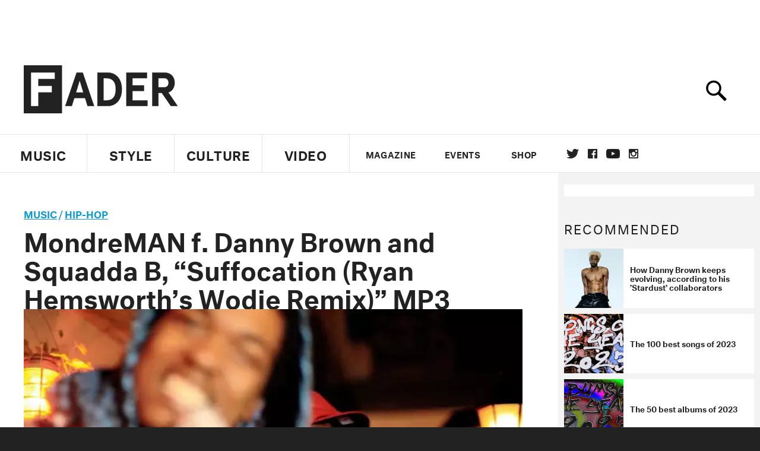

--- FILE ---
content_type: text/html; charset=utf-8
request_url: https://www.thefader.com/2012/01/24/mondreman-f-danny-brown-and-squadda-b-suffocation-ryan-hemsworths-wodie-remix-mp3
body_size: 75365
content:
<!DOCTYPE html>
<!--[if IE 8 ]> <html lang="en" class="ie8 lte8 lte9 lte10">    <![endif]-->
<!--[if IE 9 ]> <html lang="en" class="ie9 lte9 lte10">    <![endif]-->
<!--[if (gt IE 9)]><!--><html lang="en"><!--<![endif]-->
<!--[if !IE]><!--><html lang="en"><!--<![endif]-->
  <head>
    <title>MondreMAN f. Danny Brown and Squadda B, “Suffocation (Ryan Hemsworth’s Wodie Remix)” MP3 | The FADER</title>

    

    <link rel="preload" href="/assets/v4/fonts/WF-026510-009147-001369-72bfbb4d7f1c28b438ff5b8dc078cb9f02e5c71319a3527d3e1613cf5b01f239.woff" as="font" type="woff">

    <link rel="preload" href="/assets/v4/fonts/WF-026510-009147-001253-92cefcf9f8425db3674eebf29535da3cf73f87dc6b7439938ad4294948f67e79.woff" as="font" type="woff">

    <link rel="preload" href="/assets/v4/fonts/WF-026510-009147-001251-120b5b64b0a75ece4fc07a97e9428b5ca6966de319ece24962ab503fe110b1d7.woff" as="font" type="woff">

    <link rel="preload" href="/assets/v4/fonts/WF-026510-009147-001255-a8b63253d5e7e8012e025435f7b546f7600bc376c3f5d279b6b71e52d0eaaa52.woff" as="font" type="woff">


  <link rel="stylesheet" media="all" href="/assets/application-9daeb4fa50eaee227eb9b5c1ff874c76fea55d49c6e9da707cdfb59078d39837.css" />
  <!-- <style> -->
  <!-- </style> -->


    <script>addEventListener('error', window.__e=function f(e){f.q=f.q||[];f.q.push(e)});</script>

    <script>
 var oVa = {};
 var oDv = ["44"];

 window.rtkGPTSlotsTargeting = [];
 window.rtkGPTSlotsTargeting.push([]);

 window.rtkGPTSlotsTargeting.push({});


 var optimeratag = optimeratag || {};
 optimeratag.cmd = optimeratag.cmd || [];

 /* optimeratag.cmd.push(function() { alert("test"); });
  * optimeratag.cmd.push(function() { alert("test2"); }); */

 function onOptimeraOpsLoaded() {
   console.log("onOptimeraOpsLoaded");
   window.optimeraOpsLoaded = true;
   window.executeOptimeraOpsCmd();
 }

 function executeOptimeraOpsCmd() {
   for (k=0; k < optimeratag.cmd.length;k++){
     optimeratag.cmd[k]();
   }
   optimeratag.cmd.length = 0;
 }

 optimeratag.cmd.push = function(e) {
   Array.prototype.push.apply(this,arguments);
   if (window.optimeraOpsLoaded) {
     window.executeOptimeraOpsCmd();
   }
 }

 /* optimeratag.cmd.push(function() { alert("test3"); }); */

</script>


    <script>
     function createCookie(name, value, days) {
  if (days) {
    var date = new Date();
    date.setTime(date.getTime() + days * 24 * 60 * 60 * 1000);
    var expires = "; expires=" + date.toGMTString();
  } else var expires = "";
  document.cookie = name + "=" + value + expires + "; path=/";
}

function readCookie(name) {
  var nameEQ = name + "=";
  var ca = document.cookie.split(";");
  for (var i = 0; i < ca.length; i++) {
    var c = ca[i];
    while (c.charAt(0) == " ") c = c.substring(1, c.length);
    if (c.indexOf(nameEQ) == 0) return c.substring(nameEQ.length, c.length);
  }
  return null;
}

function eraseCookie(name) {
  createCookie(name, "", -1);
}

function refreshInitalGPTAds() {
  console.debug("CONSENT DEBUG: refreshInitalGPTAds");
  timeoutID = window.setTimeout(function() {
    for (var key in window.ad_slots) {
      value = window.ad_slots[key];
      console.log("refreshing slot: ", value);
      googletag.pubads().refresh([value]);
    }
  }, 100);
}

function setGPTNonPersonalizedAds() {
  console.log("CONSENT DEBUG: setGPTNonPersonalizedAds");
  googletag.pubads().setPrivacySettings({
    restrictDataProcessing: true
  });
  googletag.pubads().setRequestNonPersonalizedAds(1);
}

function setGPTPersonalizedAds() {
  console.log("CONSENT DEBUG: setGPTPersonalizedAds");
  googletag.pubads().setPrivacySettings({
    restrictDataProcessing: false
  });
  googletag.pubads().setRequestNonPersonalizedAds(0);
}

function setJITANonPersonalizedAds() {
  console.debug("CONSENT DEBUG: setJITANonPersonalizedAds");
  if (window.JITA) {
    jitaJS.que.push(function() {
      JITA.setRequestNonPersonalizedAds(1);
    });
  }
}

function setJITAPersonalizedAds() {
  console.debug("CONSENT DEBUG: setJITAPersonalizedAds");
  if (window.JITA) {
    jitaJS.que.push(function() {
      JITA.setRequestNonPersonalizedAds(0);
    });
  }
}

function setEUConsentCookie() {
  window.__cmp("getConsentData", null, function(result) {
    document.cookie = "EUCONSENT=" + result.consentData;
  });
}

window.addEventListener(
  "CookiebotOnDialogDisplay",
  function(e) {
    console.debug("CONSENT DEBUG: onLoad");
    window.cookieConsent = window.CookieConsent;
  },
  false
);

window.addEventListener(
  "CookiebotOnAccept",
  function(e) {
    console.debug("CONSENT DEBUG: onAccept");
    setEUConsentCookie();

    if (Cookiebot.consent.marketing) {
      //Execute code that sets marketing cookies
      console.debug("CONSENT DEBUG: marketing accepted");
      if (window.consent_region == "EU") {
        // refreshInitalGPTAds();
        setGPTPersonalizedAds();
        setJITAPersonalizedAds();
      }
    } else {
      console.debug("CONSENT DEBUG: marketing not accepted");
      // refreshInitalGPTAds();
      setGPTNonPersonalizedAds();
      setJITANonPersonalizedAds();
    }
  },
  false
);

//
window.addEventListener(
  "CookiebotOnDecline",
  function(e) {
    console.debug("CONSENT DEBUG: declined");

    if (window.consent_region == "US-CA") {
      setGPTNonPersonalizedAds();
      setJITANonPersonalizedAds();
    } else if (window.consent_region == "EU") {
      console.debug("CONSENT DEBUG: EU Allow Preferences");
      setEUConsentCookie();

      if (Cookiebot.consent.marketing) {
        console.debug("CONSENT DEBUG: Allow Personalized Ads");
        setGPTPersonalizedAds();
        setJITAPersonalizedAds();
      }
    }
  },
  false
);
// console.log("running ads.js");

window.ad_slot_positions = {};
window.ad_slots = {};
window.ad_slots_queue = {};

window.rtk_ad_ids_to_setup = [];
window.rtk_ad_ids = [];
window.rtk_timer_ad_ids = [];
window.rtk_is_serving_ad = {};
window.rtk_is_lazy_ad = {};
window.rtk_first_render = {};

window.enable_optimera = false;
window.ad_slot_to_div_map = {};
window.ad_div_to_rtk_id_map = {};

function getDivID(divName, track_multiple) {
  // console.log("getDivID: ", divName, track_multiple);

  if (window.ad_slot_positions[divName] == undefined) {
    window.ad_slot_positions[divName] = 1;
  }

  if (track_multiple) {
    divID = divName + window.ad_slot_positions[divName];
    document.getElementById(divName).id = divID;
  } else {
    divID = divName;
  }

  window.ad_slot_positions[divName] += 1;

  return divID;
}

function displayAdSlot(divName, slotName, size, track_multiple) {
  console.debug("AD DEBUG: displaying slot: " + slotName + " " + divName);

  var divID = getDivID(divName, track_multiple);

  if (window.enable_optimera) {
    window.oDv.push(divID);
    window.oVa[divID] = ["NULL"];
  }

  // Define the slot itself, call display() to
  // register the div and refresh() to fetch ad.
  googletag.cmd.push(function () {
    // console.debug("AD DEBUG: about to defineSlot: ", divID);

    // debugger;

    var slot = googletag
      .defineSlot("/1081121/" + slotName, size, divID)
      .addService(googletag.pubads());

    if (window.enable_optimera) {
      slot.setTargeting("optimera", oVa[divID]);
    }

    window.ad_slots[divName] = slot;

    // Display has to be called before
    // refresh and after the slot div is in the page.
    googletag.display(divID);
    googletag.pubads().refresh([slot]);

    // if (window.enable_optimera) {
    //   window.oPageUnload(divID);
    // }

    // if (typeof(window.ga) == "undefined") {
    // window.ga('impressionTracker:observeElements', window.ad_ids);
    // }
  });

  // console.debug("AD DEBUG: finished displaying slot: "+slotName);

  return divID;
}

function pushAdSlot(divName, slotName, size) {
  var now = new Date().getTime();
  var divID = divName + "-" + now;
  // console.debug("AD DEBUG: pushing slot with timestamp: "+divID);

  document.getElementById(divName).attr = divID;

  window.ad_slots_queue[divID] = slotName;

  // Define the slot itself
  googletag.cmd.push(function () {
    var slot = googletag
      .defineSlot("/1081121/" + slotName, size, divID)
      .addService(googletag.pubads());
    window.ad_slots_queue[divID] = slot;
  });

  // console.debug("AD DEBUG: finished pushing slot: " + slotName);
}

function setupRtkAdObserver(rtk_ad_id) {
  // console.debug("AD DEBUG: adding observer for: ", rtk_ad_id);

  if (!window.rtk_ad_ids_to_setup.includes(rtk_ad_id)) {
    window.rtk_ad_ids_to_setup.push(rtk_ad_id);
  }
}

function setupRtkTimerAd(rtk_ad_id) {
  // console.debug("AD DEBUG: adding timer ad for: ", rtk_ad_id);

  if (!window.rtk_timer_ad_ids.includes(rtk_ad_id)) {
    window.rtk_timer_ad_ids.push(rtk_ad_id);
  }

  window.rtk_is_serving_ad[rtk_ad_id] = false;
  window.rtk_first_render[rtk_ad_id] = true;
}

function setupRtkGPTSlotsTargeting(slot_name, divID) {
  if (window.enable_optimera) {
    // console.log("setupRtkGPTSlotsTargeting");
    window.oDv.push(divID);
    // window.oVa[divID] = ["NULL"];
    var obj = {};
    // obj[divID] = [["Optimera", oVa[divID]]];
    obj[divID] = [];
    console.log(obj);
    window.rtkGPTSlotsTargeting.push(obj);
    console.log(window.rtkGPTSlotsTargeting);
  }
}

function setupRtkOptimera() {
  console.log("setupRtkOptimera");

  // if (Object.keys(window.oVa).length == 0) {
  window.oVa = {
    "div-above-latest-ad": ["A6"],
    "div-above-latest-ad9": ["A6"],
    "div-below-fold-latest-ad": ["A6"],
    "div-full_width-ad": ["D4"],
    "div-leaderboard-ad": ["D4"],
    t: 1568146740,
  };
  // }

  // var obj = {};
  // obj["RTK_9u3J"] = [["Optimera", "A6"]];
  // obj["div-leaderboard-ad"] = [["Optimera", "A6"]];
  // oVa["/1081121/fader_v3_home_top_728_90"] = [["Optimera", "A6"]];

  // for (var prop in window.oVa) {
  //   console.log("setting up prop", prop);

  //   var slotName = window.ad_slot_to_div_map[prop];

  //   // debugger;
  //   if (slotName) {
  //     window.rtkGPTSlotsTargeting[1][slotName] = [
  //       ["Optimera", window.oVa[prop]]
  //     ];
  //   }
  // }
}

function setupRtkAdSlotForOptimera(divName, slotName) {
  console.log("setupAdSlotForOptimera", divName, slotName);

  var divID = divName;
  window.ad_slot_to_div_map[divID] = slotName;

  if (window.enable_optimera) {
    window.oDv.push(divID);

    // window.oVa[divID] = ["NULL"];

    var slot_path = "/1081121/" + slotName;

    window.rtkGPTSlotsTargeting[1][slot_path] = [
      ["Optimera", window.oVa[divID]],
    ];

    // var obj = window.rtkGPTSlotsTargeting[1];
    // obj[slotName] = [["Optimera", null]];

    // optimeratag.cmd.push(function() {
    //   window.oPageUnload(divName);
    // });
  }
}

function displayRtkAdSlot(rtkID, divName, slotName, track_multiple, lazy) {
  console.log(
    "displayRtkAdSlot",
    rtkID,
    divName,
    slotName,
    track_multiple,
    lazy
  );

  var divID = getDivID(divName, track_multiple);

  // $(divName).attr({ id: divID });

  console.log("divID: ", divID);

  window.ad_slot_to_div_map[divID] = slotName;
  window.ad_div_to_rtk_id_map[divID] = rtkID;

  if (window.enable_optimera) {
    window.oDv.push(divID);
    // window.oVa[divID] = ["NULL"];
  }

  jitaJS.que.push(function () {
    var slot_path = "/1081121/" + slotName;

    if (window.enable_optimera) {
      window.rtkGPTSlotsTargeting[1][slot_path] = [
        ["Optimera", window.oVa[divID]],
      ];
    }

    var obj = {};
    obj[rtkID] = divID;
    // lazy = false;

    if (lazy) {
      window.rtk_is_lazy_ad[divID] = true;
    } else {
      window.rtk_is_lazy_ad[divID] = false;
      jitaJS.rtk.refreshAdUnits([rtkID], false, obj);
    }

    if (window.enable_optimera) {
      window.oPageUnload(divID);
    }

    // optimeratag.cmd.push(function() {
    //   window.
    // });
  });

  return divID;
}
;



    </script>

      <base href="/">
      <script src="/assets/application_article_desktop-fab3a3970ded880e308a94da509f772b642f7e916e1cca85173087b14c1b4bdf.js" defer="defer"></script>

    <script src="/packs/application-5312d9fe6ecefc819abd.js" defer="defer"></script>


    


<!-- Google tag (gtag.js) -->
<script async src="https://www.googletagmanager.com/gtag/js?id=G-S5CR3HGK1G"></script>
<script>
  window.dataLayer = window.dataLayer || [];
  function gtag(){dataLayer.push(arguments);}
  gtag('js', new Date());

  gtag('config', 'G-S5CR3HGK1G');
</script>

<!--
<script>
 window.ga=window.ga||function(){(ga.q=ga.q||[]).push(arguments)};ga.l=+new Date;

 console.log("GA: command queue initialized.");
</script>

  <script>

   ga("create", "UA-272695-2", "auto", { useAmpClientId: true });
   ga("set", "anonymizeIp", true);
   ga("set", "transport", "beacon");

   if (window.location.pathname === "home") {
     ga("set", "page", "/");
   }

   console.log("GA: tracker setup.");

   
      ga('set', 'dimension1', "Duncan Cooper");

    ga('set', 'dimension2', 'Music');
    ga('set', 'dimension3', 'News');
    ga('set', 'dimension14', 'simple');


    /* ga('send', 'pageview'); */
    console.log("GA: ran ga_pre_pageview_hook");



  </script>

    <script async src="https://www.google-analytics.com/analytics.js"></script>

-->


<script defer data-domain="thefader.com" src="https://plausible.io/js/script.js"></script>
<script defer data-domain="thefader.com" src="https://plausible.io/js/script.outbound-links.js"></script>

<!-- 
<script type='text/javascript'>
 googletag = googletag || {};
 var googletag = googletag;
 googletag.cmd = googletag.cmd || [];

 (function() {
   var gads = document.createElement('script');
   gads.async = true;
   gads.type = 'text/javascript';
   var useSSL = 'https:' == document.location.protocol;
   gads.src = (useSSL ? 'https:' : 'http:') + 
              '//www.googletagservices.com/tag/js/gpt.js';
   var node = document.getElementsByTagName('script')[0];
   node.parentNode.insertBefore(gads, node);
 })();
</script>
-->
<script type='text/javascript'>
  window.googletag = window.googletag || {cmd: []};
</script>

<script async src="https://securepubads.g.doubleclick.net/tag/js/gpt.js"></script>


<script type='text/javascript'>

   googletag.cmd.push(function() {

     // Infinite scroll requires SRA
     googletag.pubads().enableSingleRequest();

     // Disable initial load, we will use refresh() to fetch ads.
     // Calling this function means that display() calls just
     // register the slot as ready, but do not fetch ads for it.
     googletag.pubads().disableInitialLoad();

     var params={};
     window.location.search
           .replace(/[?&]+([^=&]+)=([^&]*)/gi,
                    function(str,key,value) {
                      params[key.toLowerCase()] = value;
                    }
           );

     for (var k in params){
       if(k.indexOf("utm") === 0)
       {
         googletag.pubads().setTargeting(k,params[k]);
       }
     }

     /* googletag.pubads().enableLazyLoad({
      *   fetchMarginPercent: 0,  // Fetch slots within 1 viewports.
      *   renderMarginPercent: 0,  // Render slots within 1 viewports.
      *   mobileScaling: 1.0
      * });*/

       googletag.enableServices();

     if (window.consent_region == "EU") {
       if (readCookie("forbid_personalized_ads") == "0") {
         setGPTPersonalizedAds();
       } else {
         setGPTNonPersonalizedAds();
       }
     }

     if (window.consent_region == "US-CA") {
       if (readCookie("forbid_personalized_ads") == "1") {
         setGPTNonPersonalizedAds();
       }
     }

   });

  </script>

<script type="text/javascript">
 //declare this in the head before jita
 var jitaJS = window.jitaJS || {};
 jitaJS.que = jitaJS.que || [];
</script>






  <!-- Begin comScore Tag -->
<script>
 var _comscore = _comscore || [];
 _comscore.push({ c1: "2", c2: "16442793" });
 (function() {
   var s = document.createElement("script"), el = document.getElementsByTagName("script")[0];
   s.async = true;
   /* s.defer = true; */
   s.src = (document.location.protocol == "https:" ? "https://sb" : "http://b") + ".scorecardresearch.com/beacon.js";
   el.parentNode.insertBefore(s, el);
 })();
</script>
<noscript>
  <img src="http://b.scorecardresearch.com/p?c1=2&c2=16442793&cv=2.0&cj=1" />
</noscript>
<!-- End comScore Tag -->

  <!-- Quantcast Tag, part 1 -->
<script type="text/javascript">
 var _qevents = _qevents || [];
 (function() {
   var elem = document.createElement('script');
   elem.src = (document.location.protocol == "https:" ? "https://secure" : "http://edge")
            + ".quantserve.com/quant.js";
   /* elem.async = true; */
   elem.defer = true;
   elem.type = "text/javascript";
   var scpt = document.getElementsByTagName('script')[0];
   scpt.parentNode.insertBefore(elem, scpt);  
 })();
</script>

  <script>window.twttr = (function(d, s, id) {
   var js, fjs = d.getElementsByTagName(s)[0],
       t = window.twttr || {};
   if (d.getElementById(id)) return t;
   js = d.createElement(s);
   js.id = id;
   js.src = "https://platform.twitter.com/widgets.js";
   fjs.parentNode.insertBefore(js, fjs);

   t._e = [];
   t.ready = function(f) {
     t._e.push(f);
   };

   return t;
 }(document, "script", "twitter-wjs"));</script>

  <!-- <script async="" defer="" src="//platform.instagram.com/en_US/embeds.js"></script> -->

<script async src="//platform.instagram.com/en_US/embeds.js"></script>

  <!-- Facebook Pixel Code -->
<meta name="facebook-domain-verification" content="8hp7106emaf67czjp03ks61b6zky1h" />

    <script>

 !function(f,b,e,v,n,t,s){if(f.fbq)return;n=f.fbq=function(){n.callMethod?
                                                             n.callMethod.apply(n,arguments):n.queue.push(arguments)};if(!f._fbq)f._fbq=n;
   n.push=n;n.loaded=!0;n.version='2.0';n.queue=[];t=b.createElement(e);
   t.async=!0;
   /* t.defer=!0; */
   t.src=v;s=b.getElementsByTagName(e)[0];s.parentNode.insertBefore(t,s)}(window,
                                                                          document,'script','https://connect.facebook.net/en_US/fbevents.js');

 fbq('init', '974085915995561');
 fbq('track', "PageView");
 fbq('track', 'ViewContent');

</script>

<!-- End Facebook Pixel Code -->

  <!-- Snap Pixel Code -->

    <script>

 (function(e,t,n){if(e.snaptr)return;var a=e.snaptr=function()
 {a.handleRequest?a.handleRequest.apply(a,arguments):a.queue.push(arguments)};
   a.queue=[];var s='script';r=t.createElement(s);
   r.async=!0;
   /* r.defer=!0; */
   r.src=n;var u=t.getElementsByTagName(s)[0];
   u.parentNode.insertBefore(r,u);})(window,document,
                                     'https://sc-static.net/scevent.min.js');

 snaptr('init', '878796fa-7274-4329-a6c6-814d66a40ae9', {
   'user_email': '__INSERT_USER_EMAIL__'
 });

 snaptr('track', 'PAGE_VIEW');

</script>
<!-- End Snap Pixel Code -->

<script>
  // Load the SDK asynchronously
  (function (d, s, id) {
  var js, sjs = d.getElementsByTagName(s)[0];
  if (d.getElementById(id)) return;
  js = d.createElement(s); js.id = id;
  js.src = "https://sdk.snapkit.com/js/v1/create.js";
  sjs.parentNode.insertBefore(js, sjs);
  }(document, 'script', 'snapkit-creative-kit-sdk'));

  window.snapKitInit = function () {
  snap.creativekit.initalizeShareButtons(
  document.getElementsByClassName('snapchat-share-button')
  );
  };
</script>

  

  <script>!function(n){if(!window.cnx){window.cnx={},window.cnx.cmd=[];var t=n.createElement('iframe');t.src='javascript:false'; t.display='none',t.onload=function(){var n=t.contentWindow.document,c=n.createElement('script');c.src='//cd.connatix.com/connatix.player.js?cid=1ffe1aa7-eb53-11e9-b4d2-06948452ae1a&pid=922834d4-f1e3-44aa-ad95-3124387b6fd7',c.setAttribute('async','1'),c.setAttribute('type','text/javascript'),n.body.appendChild(c)},n.head.appendChild(t)}}(document);</script>





    <meta name="csrf-param" content="authenticity_token" />
<meta name="csrf-token" content="O041WpJnu6xC/JjEY1zGoWMkpjCXg/Cc1UxSVg2TMSfgrojYwpHneV1tSrXwerWpFwXmNpUuJJlZLjahZYIbSg==" />

<meta name="viewport" content="initial-scale=1, maximum-scale=1">
<meta name="msvalidate.01" content="CFDCCD68D11A9B3C2CE7EE854D821682" />

<meta itemprop="name" content="The FADER">

  



    <link rel="canonical" href="https://www.thefader.com/2012/01/24/mondreman-f-danny-brown-and-squadda-b-suffocation-ryan-hemsworths-wodie-remix-mp3" />


    
  <meta name="description" content="The new label Dream Collabo has releas"/>

  <meta itemprop="description" content="The new label Dream Collabo has releas"/>


<meta itemprop="url" content="https://www.thefader.com/2012/01/24/mondreman-f-danny-brown-and-squadda-b-suffocation-ryan-hemsworths-wodie-remix-mp3" />

<meta property="og:site_name" content="The FADER"/>
<meta property="og:type" content="article" />

  <meta property="og:title" content="MondreMAN f. Danny Brown and Squadda B, “Suffocation (Ryan Hemsworth’s Wodie Remix)” MP3"/>

<meta itemprop="publisher" itemscope itemtype="http://schema.org/Organization">
  <meta itemprop="name" content="The FADER">
</meta>

<meta itemprop="description" property="og:description" content=""/>

<meta property="og:url" content="https://www.thefader.com/2012/01/24/mondreman-f-danny-brown-and-squadda-b-suffocation-ryan-hemsworths-wodie-remix-mp3" />


  <meta property="og:image" content="http://res.cloudinary.com/thefader/image/upload/c_fill,g_face,h_246,q_auto:best,w_470/v1403222715/hatsbmnyfrh2nuouti8v.jpg"/>
  <meta property="og:image:width" content="470" />
  <meta property="og:image:height" content="246" />

<meta property="twitter:card" content="summary_large_image" />
<meta property="twitter:site" content="@thefader" />

  <meta property="twitter:title" content="MondreMAN f. Danny Brown and Squadda B, “Suffocation (Ryan Hemsworth’s Wodie Remix)” MP3" />

<meta property="twitter:description" content="" />

    <meta property="twitter:image" content="https://thefader-res.cloudinary.com/images/w_640,c_limit,f_auto,q_auto:eco/hatsbmnyfrh2nuouti8v/mondreman-f-danny-brown-and-squadda-b-suffocation-ryan-hemsworths-wodie-remix-mp3.jpg" />


<meta property="twitter:url" content="https://www.thefader.com/2012/01/24/mondreman-f-danny-brown-and-squadda-b-suffocation-ryan-hemsworths-wodie-remix-mp3" />

<script type="application/ld+json">
  {
  "@context": "http://schema.org",
  "@type": "NewsArticle",
   "mainEntityOfPage":{
      "@type":"WebPage",
      "@id":"https://www.thefader.com/2012/01/24/mondreman-f-danny-brown-and-squadda-b-suffocation-ryan-hemsworths-wodie-remix-mp3"
    },
  "headline": "MondreMAN f. Danny Brown and Squadda B, “Suffocation (Ryan Hemsworth’s Wodie Remix)” MP3",
  "url": "https://www.thefader.com/2012/01/24/mondreman-f-danny-brown-and-squadda-b-suffocation-ryan-hemsworths-wodie-remix-mp3",
  "image": "https://thefader-res.cloudinary.com/images/w_1600,c_limit,f_auto,q_auto:eco/hatsbmnyfrh2nuouti8v/mondreman-f-danny-brown-and-squadda-b-suffocation-ryan-hemsworths-wodie-remix-mp3.jpg",
  "thumbnailUrl": "https://thefader-res.cloudinary.com/images/w_640,c_limit,f_auto,q_auto:eco/hatsbmnyfrh2nuouti8v/mondreman-f-danny-brown-and-squadda-b-suffocation-ryan-hemsworths-wodie-remix-mp3.jpg",
  "dateCreated": "2012-01-24T20:44:43Z",
  "articleSection": "Music",
  "creator": "Duncan Cooper",
  "keywords": ["Danny Brown","Yalls","Ryan Hemsworth","Main Attrakionz","shady blaze","squadda b","Duncan Cooper","Danny Brown","Deniro Farrar","Duncan Cooper","Hip-Hop","Julian Wass","Main Attrakionz","MondreM.A.N.","Ryan Hemsworth","shady blaze","squadda b","Yalls"],
  "author": {
    "@type": "Person",
    "name": "Duncan Cooper"
  },
"datePublished": "2012-01-24T20:44:43Z",
"dateModified": "2016-08-01T16:38:29Z",
"publisher": {
      "@type": "Organization",
      "name": "The FADER",
      "logo": {
        "@type": "ImageObject",
        "url": "https://www.thefader.com/assets/Fader_192x60-0bd22b53934f61a7ed7927114b787582d4689c5471b55111ab9139da93ac6eb8.png",
        "width": "192",
        "height": "60"
      }
}
}
</script>



    


  <script>
   var nextPostIds = [116782,117331,117329,117321,117320,117311,117309,117307,117303,117302,117298];
   var recommendedPosts = [{"post":{"id":117336,"created_at":"2025-11-06T09:31:12.210-05:00","updated_at":"2025-11-07T06:23:50.017-05:00","title":"How Danny Brown keeps evolving, according to his ’Stardust’ collaborators","headline_short":null,"author_id":null,"published_state":"Published","published_at":"2025-11-06T12:25:11.429-05:00","body":null,"summary_long":null,"description":"5 of the rapper’s friends and collaborators explain the genius and age-defying youth of Danny Brown.","body_text":null,"category_id":null,"photographer_id":null,"story_type":null,"featured_video_id":null,"legacy_featured_photo_set_id":null,"featured_song_id":null,"featured_image_id":null,"headline_seo":null,"deck":null,"legacy_post_path":null,"legacy_post_name":null,"issue_id":null,"legacy_post_content":null,"legacy_categories":[],"legacy_tags":[],"legacy_full_width":null,"legacy_custom_fields":null,"legacy_post_id":null,"import_state":null,"slug":"danny-brown-stardust-umru-8485-underscores","featured":null,"pinned_front_page":null,"pinned_front_page_order":null,"pinned_war_story":false,"magazine_category_id":null,"article_type":"custom","intro":null,"pinned_music_front_page":null,"pinned_music_front_page_order":null,"pinned_style_front_page":null,"pinned_style_front_page_order":null,"pinned_culture_front_page":null,"pinned_culture_front_page_order":null,"legacy_featured_song_id":null,"recommended_next_post_id":null,"post_collection_id":null,"seo_keywords":null,"event_venue_id":null,"pinned_war_story_color":null,"pinned_war_story_start_time":null,"pinned_war_story_end_time":null,"scheduled_war_story":null,"premiere":false,"og_image_id":null,"vertical_image_id":null,"seed_views":0,"social_views":0,"total_views":0,"queue_time_state":"next","queue_time":null,"model_version":2,"legacy_content_copy":null,"seo_description":"Underscores, Umru, Zheani, 8485, and IssBrokie talk about working with rapper Danny Brown to create his hyperpop album, 'Stardust,' out November 7. \n","manual_slug":true,"partner":false,"custom_javascript":null,"custom_css":null,"search_content":"How Danny Brown keeps evolving, according to his ’Stardust’ collaborators 5 of the rapper’s friends and collaborators explain the genius and age-defying youth of Danny Brown. danny-brown-stardust-umru-8485-underscores           Ariel Fisher        \u003ca href=\"https://www.thefader.com/artist/danny-brown\"\u003eDanny Brown\u003c/a\u003e’s first exposure to \u003ca href=\"https://www.thefader.com/artist/jane-remover\"\u003eJane Remover\u003c/a\u003e’s music was one of baffled excitement. “What the fuck is this?” he recalled thinking in a \u003ca target=\"_new\" href=\"https://www.youtube.com/shorts/1RNfLkDGV9k\"\u003erecent podcast interview\u003c/a\u003e. When it was explained to him that it was a genre called \u003ca href=\"https://www.thefader.com/tag/dariacore\"\u003edariacore\u003c/a\u003e, he was even more confused but also excited. “It blew my mind,” he said. “It’s futuristic as fuck.”\n\nJane is one in an army of boundary-pushing collaborators on \u003cI\u003e\u003ca target=\"_new\" href=\"https://warp.net/danny-brown-stardust\"\u003eStardust\u003c/a\u003e\u003c/i\u003e, Brown’s anarchic and joyful tenth album. Joined by \u003ca href=\"https://www.thefader.com/artist/underscores\"\u003eUnderscores\u003c/a\u003e, \u003ca href=\"https://www.thefader.com/2024/10/04/frost-children-haru-nemuri-porter-robinson-collaborations\"\u003eFrost Children\u003c/a\u003e, Femtanyl, and IssBrokie, they were plucked by Brown from an underground scene that’s long defied categorization or genre names (nobody mention hyperpop). At a stage in his career when most rappers retreat into their comfort zones and begin catering to nostalgia, Brown is taking influence from the next generation and giving a group of young, often queer artists a platform bigger than the Discord servers on which they usually call home.  \n\nBrown has always straddled the line between mainstream and underground; his back catalog features collaborations with Kendrick Lamar and Warp genius Rustie. But \u003cI\u003eStardust\u003c/i\u003e is as whole-hearted an embrace of underground culture ever taken by a relative outsider. It results in an album that delivers a mixture of an unc’s philosophy with a zoomer’s energy. Brown, fresh out of rehab, writes eloquently and positively about his newfound sobriety after years of addiction over beats that flash and whirr with chaotic swagger. \n\nAhead of the release of \u003ci\u003eStardust\u003c/i\u003e, The FADER gathered a collection of the album’s featured artists to discuss the album and what they took from their time working with Brown.                     \u003ccenter\u003eUnderscores on Danny Brown, the hypeman\u003c/center\u003e          Underscores/Danny Brown        We made “Copycats” in a matter of hours. Danny was in the studio and was really inspired and wrote the whole thing there and then. His verse namechecks some of my older songs, which was really cool to hear. \n\nI had been feeling a lot of imposter syndrome around that time. There had been a months-long spell where I felt like a covers artist, just making songs that sounded like other people, but there’s another way you could read it where it’s a comment on people copying me. I really wanted to make something that was fully original. When we made “Copycats” I hadn't really made any headway on my next project. Seeing the song come out, though, and seeing it on Danny’s page has been really crazy. It still hasn’t hit yet that we’re about to go on tour together. It’s just a wild opportunity I didn’t ever expect I would ever get. \n\nHe’s super generous, even just seeing the way he’s talked about me and my friends stuff on his podcast. You can tell he really loves the music, there’s no ulterior motive. I almost started crying. I don’t really know many artists like him that are willing to just be so proud about the music they love on their platform. I think a lot of us try to be mysterious and lurk online. I think it’s cool that he’s shouting it from the rooftops.                                       \u003ccenter\u003e8485 on Danny Brown, the tastemaker\u003c/center\u003e                  “Flowers” is a really fun track. I would describe it as a positive prophecy and it was cool to share that with Danny. I’m an artist who’s just getting started and I think that he’s an artist who’s embarking on a new phase and a new moment, both personally and creatively.\n\n“Flowers” plays with the phrase “getting your flowers” and the refrain is “I'm going to get more than my flowers,” which is about demanding and expecting more for yourself than surface level praise. It’s about wanting to really carve out your own place and own your artistry. I wrote the main part of the hook at home and sent it over to Danny and then he wrote his verse, which is this super fun, wordplay-heavy kind of thing. He really leaned into the flowers thing, which I love.                                      Danny has always sounded really cool over anything kind of EDM, I love his song [2013’s “25 Bucks”] with Purity Ring. His stuff is always so experimental so I think it makes sense that he is tapping in with this scene of left-of-centre electronic pop artists and sounds that are really visceral and on the extreme side of things, in terms of pop. It says a lot about the scene that Danny Brown has talked about finding inspiration from the music that we’re making. I find it very touching and also flattering because his taste is fantastic.                                       \u003ccenter\u003eIssBrokie on Danny Brown, the ally\u003c/center\u003e                  I first heard from Danny when I got a Hogwarts-style letter from a castle. And it said, “I want you to be part of my army of trans women on my album.” Not actually. He hit me up on Instagram with just, like, a heart. I was like, “He likes my shit. No way.” Then he said he wanted me on his album. It was a fever dream for sure. He was super accommodating and said, “Just do your thing.”                           Danny Brown’s the only dude who would work with this many trans artists. —IssBrokie            My verse on “Whatever The Case” is pure ignorance.  And I was like, \u003ci\u003eOK, I rap about being a Christian with a dick and looking like one of the white girls from a Tyler Perry movie\u003c/i\u003e. All this bullshit that spewed out of my brain. Danny didn’t ask me to change a thing. \n\nLook at the \u003cI\u003eStardust\u003c/i\u003e tracklist, Danny Brown’s the only dude who would work with this many trans artists. But he knows ball. There isn’t a lot of trans art being circulated in the mainstream, especially not at the moment with everything going on politically. It makes me really happy that somebody like Danny is willing to put a megaphone on it.                              Ariel Fisher         \u003ccenter\u003eUmru on Danny Brown, the homebody\u003c/center\u003e                  The first time I met Danny was at \u003ca target=\"_new\" href=\"https://www.instagram.com/p/C-8AgpuR5-3/\"\u003eFrost Fest in 2024\u003c/a\u003e.  It was Frost Children’s festival and they played as the live band for his set, which was really fun. We hung out backstage. He’s a really eccentric character and an endless well of good anecdotes. \n\nI went to Austin [Texas] to work on new music after we finished \u003cI\u003eStardust\u003c/i\u003e. It was a very chill vibe. He has a very suburban house and home life. There’s deer in the yard, they come up to the window and you can feed them. It’s a magical environment. You’ll be sitting on the couch listening to one of his crazy stories and then there’s a deer that just pops up in the window and it’s looking straight at you.\n\n                    \u003ccenter\u003eZheani on Danny Brown, the age-defying icon\u003c/center\u003e                  I remember Danny Brown dropping \u003cI\u003eOld\u003c/i\u003e and it being a comment on the fact that he was in his 30s and how in rap that’s considered past it. Now he’s in his 40s and I think his sense of humor gives him a lot of grace moving forward. He approaches art and music in that philosophical, humorous way. And I think if you take yourself too seriously, you can get really lost in your head. \n\nI think being curious means that you can stay timeless because you have got that natural curiosity and you’re not pushing new ideas away. It’s super inspiring to me as someone who’s about to have a baby and drop a new album myself [\u003ci\u003eLong Live the Old Dead Gods\u003c/i\u003e] at the same time. He shows how you can keep a naive interest and passion going. That openness to the world means you can transcend age. Any good artist should be taking all manner of lessons as the years tick by and then you share that wisdom through your art.\n\n                   Danny Brown umru 8485 underscores Pop David Renshaw ","war_story_image":{"url":null,"small":{"url":null},"mobile":{"url":null},"cms_list":{"url":null},"cms_medium":{"url":null},"cms_large":{"url":null},"facebook":{"url":null},"optimized":{"url":null}},"current_editor_id":null,"optimization_state":null,"headline_service_default_id":null,"headline_service_default_is_winner":false,"headline_service_title_set_id":null,"google_standout":false,"original_title":null,"instant_article_id":null,"instant_article_api_response":null,"sensitive":false,"apple_news_id":null,"apple_news_revision":null,"thumbnail_id":66063,"headline_service_experiment_id":null,"background_color":null,"link_color":null,"show_seo_description_on_mobile":false,"mobile_card_type":null,"main_youtube_id":null,"approval_state":null,"social_title":"","card_title":null,"format":null,"content_type":null,"category":"Features","related_video_id":null,"war_story_image_mobile":{"url":null,"small":{"url":null},"mobile":{"url":null},"cms_list":{"url":null},"cms_medium":{"url":null},"cms_large":{"url":null},"facebook":{"url":null},"optimized":{"url":null}},"war_story_video":{"url":null,"optimized":{"url":null}},"apple_music_embed_count":0},"format":"desktop","options":{}},{"post":{"id":114962,"created_at":"2023-12-12T14:21:14.302-05:00","updated_at":"2024-06-25T12:10:14.349-04:00","title":"The 100 best songs of 2023","headline_short":null,"author_id":null,"published_state":"Published","published_at":"2023-12-14T11:31:16.703-05:00","body":null,"summary_long":null,"description":"From Sexyy Redd to Liturgy and Fever Ray to Ralphie Choo, these are the songs we loved in 2023.","body_text":null,"category_id":null,"photographer_id":null,"story_type":null,"featured_video_id":null,"legacy_featured_photo_set_id":null,"featured_song_id":null,"featured_image_id":null,"headline_seo":null,"deck":null,"legacy_post_path":null,"legacy_post_name":null,"issue_id":null,"legacy_post_content":null,"legacy_categories":[],"legacy_tags":[],"legacy_full_width":null,"legacy_custom_fields":null,"legacy_post_id":null,"import_state":null,"slug":"100-best-songs-2023","featured":null,"pinned_front_page":null,"pinned_front_page_order":null,"pinned_war_story":false,"magazine_category_id":null,"article_type":"custom","intro":null,"pinned_music_front_page":null,"pinned_music_front_page_order":null,"pinned_style_front_page":null,"pinned_style_front_page_order":null,"pinned_culture_front_page":null,"pinned_culture_front_page_order":null,"legacy_featured_song_id":null,"recommended_next_post_id":null,"post_collection_id":null,"seo_keywords":null,"event_venue_id":null,"pinned_war_story_color":null,"pinned_war_story_start_time":null,"pinned_war_story_end_time":null,"scheduled_war_story":null,"premiere":false,"og_image_id":null,"vertical_image_id":null,"seed_views":0,"social_views":0,"total_views":0,"queue_time_state":"next","queue_time":null,"model_version":2,"legacy_content_copy":null,"seo_description":"From Sexyy Redd to Liturgy and Fever Ray to Ralphie Choo, these are the songs we loved in 2023.","manual_slug":true,"partner":false,"custom_javascript":null,"custom_css":"article.custom .custom-author {\n\ncolor: #545c9b;\n}\n\narticle.custom .custom-description {\n\ncolor: red;\n}\n\n#article-114962 .ad {\n  background: transparent;\n}\n\np { \n   color: #ffffff; \n  } \n\nh5 { \n   color: #ffffff; \n  } \n\n.main.article.vertical_music .paragraph_wrapper a { \n   color: #ffce30; \n  } \n\nspan.lead-text { \n   color: #ffffff !important; \n  } \n\n#article-114962 {\nbackground: rgb(0,3,113);\nbackground: linear-gradient(180deg, rgba(0,3,113,1) 0%, rgba(135,0,0,1) 15%, rgba(6,166,39,1) 30%, rgba(213,136,5,1) 45%, rgba(133,6,122,1) 60%, rgba(250,191,0,1) 75%, rgba(0,0,0,1) 90%);;\n}\n\n.content_blocks, .content_blocks img, .content_block { background: transparent!important; }\n\n.list-divider { font-size: 3em!important; line-height: 1em!important; }\n\n\n\n#article-114962 .ad {\n  background: transparent;\n}","search_content":"The 100 best songs of 2023 From Sexyy Redd to Liturgy and Fever Ray to Ralphie Choo, these are the songs we loved in 2023. 100-best-songs-2023                   \u003cspan class=\"lead-text\"\u003eFor all of its exhausting megastar narratives\u003c/span\u003e and apparent monoculture victories, 2023 was, beneath the surface, an unpredictable year. Regional Mexican Music burst into the mainstream, \u003ca href=\"https://www.thefader.com/2023/10/05/babyxsosa-kura-rylo-rodriguez-osamason-round-up\"\u003eunderground hip-hop took fascinating turns\u003c/a\u003e, and \u003ca target=\"_new\" href=\"https://twitter.com/chartdata/status/1734294986038898703\"\u003ethe fifth-most Googled artist in the world was an 84-year-old Neopolitan singer called Peppino di Capri\u003c/a\u003e. Our list of the year’s best songs reflects that weirdness — though “the Italian Buddy Holly” didn’t release any new music. There are songs here that borrow from the past to make something new (the track that tops our list) and songs that sound like nothing else in the world (start with Flagboy Giz), modern legends refining their craft (Sufjan Stevens, Wiki, Lana Del Rey) and new artists grabbing the spotlight for themselves (Peso Pluma, Sexyy Red). \n\nIf you want to dig deeper, we’ve been updating Songs You Need in Your Life on \u003ca href=\"https://www.thefader.com/tag/songs-you-need-in-your-life\"\u003ethe website\u003c/a\u003e and on \u003ca target=\"_new\" href=\"https://open.spotify.com/playlist/0IWgt0h2ZxDNV4iVMQaELL\"\u003estreaming\u003c/a\u003e all year, and our favorite albums of the year are \u003ca href=\"https://www.thefader.com/2023/12/12/best-albums-of-2023\"\u003ehere\u003c/a\u003e. \u003ca target=\"_new\" href=\"https://open.spotify.com/playlist/0VQZn3f7axSQF6HQIDDp3s?si=d91188ba61124847\"\u003eListen to all the songs we chose for this list on Spotify\u003c/a\u003e. See you in 2024. — \u003ci\u003eAlex Robert Ross, Editorial Director\u003c/i\u003e\n                   [INSERT_AD]                   \u003ciframe width=\"560\" height=\"315\" src=\"https://www.youtube.com/embed/Y8qZ22IFK6I?si=HKO6ERLCdjonyB6W\" title=\"YouTube video player\" frameborder=\"0\" allow=\"accelerometer; autoplay; clipboard-write; encrypted-media; gyroscope; picture-in-picture; web-share\" allowfullscreen\u003e\u003c/iframe\u003e\n\n”Don’t wake me ’cause I’m lucid dreaming\nMeditating on your lips” 100. Carly Rae Jepsen, “Psychedelic Switch”                  An unlikely club banger from Gifford’s concept album about a child traversing dangerous land to find a King. 99. Gabriel Gifford \u0026 Aphty Khéa, “Voice From The Wind”                  Rubbery and frenetic breakbeats from the Toronto DJ and Kelela producer. 98. BAMBII, “One Touch”                  The best “They’re cousins?” duo duo since Nicolas Cage and Sofia Coppola go in over a Bon Iver sample. 97. Baby Keem and Kendrick Lamar, “The Hillbillies”                  [INSERT_AD]                   ”My mommy be in my thoughts \nMy body be in the tall glass” 96. MIKE feat. Earl Sweatshirt, “plz dont cut my wings”                  \u003ciframe width=\"560\" height=\"315\" src=\"https://www.youtube.com/embed/U-CIEcJdmmc?si=FwnLYP0bhUGbcfv-\" title=\"YouTube video player\" frameborder=\"0\" allow=\"accelerometer; autoplay; clipboard-write; encrypted-media; gyroscope; picture-in-picture; web-share\" allowfullscreen\u003e\u003c/iframe\u003e\n\nA pop experimentalist is blinded by the light on the opening track of his superbly titled album \u003cI\u003eBiblickle\u003c/i\u003e. 95. Bickle, “The Fly”                  “Threw the towel in \nI’m tired of baking\nI’m the only one \nWho sees me naked” 94. feeble little horse,“Steamroller”                  Amapiano’s biggest breakout star spreads the sound globally, one extended mix at a time. 93. Uncle Waffles “Yahyuppiyah”                  An eclectic trio of musical personalities combining to create a singularly ambient wave 92. Arooj Aftab, Vijay Iyer, Shahzad Ismaily, “To Remain/To Return”                  “Four and four, five and five\nNext one he rolls, I’m betting on snake eyes” 91. Horse Jumper of Love, “Snake Eyes”                  [INSERT_AD]                   \u003ciframe width=\"560\" height=\"315\" src=\"https://www.youtube.com/embed/RCbYDhyHrXg?si=r8lHluiSGY6z1FVr\" title=\"YouTube video player\" frameborder=\"0\" allow=\"accelerometer; autoplay; clipboard-write; encrypted-media; gyroscope; picture-in-picture; web-share\" allowfullscreen\u003e\u003c/iframe\u003e\n\nPure digital puppy love from a prolific underground artist. 90. Capoxxo, “u make me feel like i’m special”                  ”Gimme a tissue\nWhy would I miss you when you was the issue?” 89. Ice Spice, “Actin’ A Smoochie”                  “Both our eyes are red, but you’re high and I’m crying” 88. Mustafa, “Name of God”                  Further proof that every song could be improved by a jungle edit. 87. Jorja Smith, “Little Things (Nia Archives remix)”                  Hearts-and-flowers romance rebooted over irrepressibly perky production. 86. Jordan Ward, “FAMJAM4000”                  [INSERT_AD]                   \u003ciframe width=\"560\" height=\"315\" src=\"https://www.youtube.com/embed/1JltlSJH5bY?si=rId0D9GErO8z84iu\" title=\"YouTube video player\" frameborder=\"0\" allow=\"accelerometer; autoplay; clipboard-write; encrypted-media; gyroscope; picture-in-picture; web-share\" allowfullscreen\u003e\u003c/iframe\u003e\n\nEven in her most doubt-ridden moments, Tems sounds imperious. 85. Tems, “Me \u0026 U”                  The year’s trippiest Saturday morning cartoon theme.  84. Kate NV feat. Quinn Oulton, “Confessions At The Dinner Table”                   ”It’s 2 a.m., yeah, we made it, everybody faded” 83. Kelela, “Contact”                  ”I’m the one that got away \nThe kiss you never tasted. \nTell me that you hate it” 82. MUNA, “One That Got Away”                  RealYungPhil sounds ready to take off, even with the weight of the world on his shoulders. 81. RealYungPhil, “The One”                  [INSERT_AD]                   \u003ciframe width=\"560\" height=\"315\" src=\"https://www.youtube.com/embed/bbVZo4Yw7pI?si=FVdGlBfS1tUqhyBP\" title=\"YouTube video player\" frameborder=\"0\" allow=\"accelerometer; autoplay; clipboard-write; encrypted-media; gyroscope; picture-in-picture; web-share\" allowfullscreen\u003e\u003c/iframe\u003e\n\nIsolated by success, Asake keeps the vibes high while he waits for the world to catch up. 80. Asake, “Lonely At The Top”                  POV: It’s 5 a.m. in Buenos Aires and you haven’t seen light in days. 79. Yajaira La Bejaca \u0026 Genosidra, “VNK3K”                  ”Talking in half sentences, said something about the wings of desire \nAnd the plot just falls apart” 78. Laura Groves feat. Sampha, “D 4 N”                  “Bitch, I said what I said” 77. Doja Cat, “Paint The Town Red”                  Lathered in aftersun and filled with self-doubt, Slow Pulp question everything. 76. Slow Pulp,\t“Doubt”                  \u003ciframe width=\"560\" height=\"315\" src=\"https://www.youtube.com/embed/b53QJYP-lqY?si=6YsSUstyV8gNT0vj\" title=\"YouTube video player\" frameborder=\"0\" allow=\"accelerometer; autoplay; clipboard-write; encrypted-media; gyroscope; picture-in-picture; web-share\" allowfullscreen\u003e\u003c/iframe\u003e\n\nA Balearic disco, a bespoke version of contemporary radio sounds. 75. Troye Sivan, “Rush”                  [INSERT_AD]                   “I don’t remember how it happened\nBlood filled up the clawfoot bath, and\nI will fear \nNo frontier” 74. Youth Lagoon, “Idaho Alien”                  Diaristic and immediate, like a recording of a synapse firing. 73. Joanne Robertson, “Blue Car”                  “Can you trust God? I’m throwing up the raws” 72. 2hollis, “all 2s”                  “I burn in hell, girl, I can’t wait for the afterlifе” 71. Zubin feat. Drippin So Pretty, “ICU”                  [INSERT_AD]                   \u003ciframe width=\"560\" height=\"315\" src=\"https://www.youtube.com/embed/OQLCuv21oJ0?si=s0hbHmrGdTrqlluI\" title=\"YouTube video player\" frameborder=\"0\" allow=\"accelerometer; autoplay; clipboard-write; encrypted-media; gyroscope; picture-in-picture; web-share\" allowfullscreen\u003e\u003c/iframe\u003e\n\n“Drivin’ my car like I got no license\nDrivin’ my car like I got no license\nDrivin’ my car like I got no license\nMatter fact, bitch, I ain’t got no license” 70. RXKNephew, “Critical”                  A song-of-the-summer contender that shows off Messia’s vocal control as he darts between the spotlight and the shadow of the groove. 69. Byron Messia, “Talibans”                  “I might clench you even harder when you push me to be free\nSaid love was never easy, but it’s harder when it’s with me” 68. Naomi Sharon, “Hills”                  “Don’t need a shy ho, baby, I need a freak\nLick it like ice cream\nAs if you mean to be disgusting” 67. Burna Boy, “City Boys”                  Three totally distinct flows over a booming BNYX® beat. 66. Quavo feat. Hunxho \u0026 Baby Drill, “Stain”                  [INSERT_AD]                   \u003ciframe width=\"560\" height=\"315\" src=\"https://www.youtube.com/embed/7bTXcp-2_ss?si=YIlrrAbycRRgDb55\" title=\"YouTube video player\" frameborder=\"0\" allow=\"accelerometer; autoplay; clipboard-write; encrypted-media; gyroscope; picture-in-picture; web-share\" allowfullscreen\u003e\u003c/iframe\u003e\n\nA pillowy production that closes out Bourne’s \u003ci\u003eGrails\u003c/i\u003e tape in style. 65. Pi’erre Bourne, “Lessons”                  Baby dreams of land ownership over a panic-attack beat. 64. Baby Osama, “No Label”                  A venomous indictment of everyday misogyny backed by throbbing drums and wailing drones. 63. Mandy, Indiana, “Drag [Crashed]”                  “Quiet as kept, yo, your dick is mid\nQuiet as kept, I don’t want your kid” 62. Noname, “toxic”                  A \u003ca target=\"_new\" href=\"https://chuquimamani-condori.bandcamp.com/album/dj-e\"\u003emust-hear album\u003c/a\u003e crash lands in awe-inspiring fashion. 61. Chuquimanani-Condori, “Until I Find You Again”                  [INSERT_AD]                   \u003ciframe width=\"560\" height=\"315\" src=\"https://www.youtube.com/embed/CSMiPngo4uE?si=ZRQO3mw1i6Hyprep\" title=\"YouTube video player\" frameborder=\"0\" allow=\"accelerometer; autoplay; clipboard-write; encrypted-media; gyroscope; picture-in-picture; web-share\" allowfullscreen\u003e\u003c/iframe\u003e\n\nA track destined for virality, bristling with the off-tempo energy of early Carti. 60. Ken Carson, “Jennifer’s Body”                  A sprawling amapiano posse cut with a subtly irresistible groove. 59. Tyler ICU \u0026 Tumelo.za feat. DJ Maphorisa, Nandipha808, Ceeka RSA \u0026 Tyron Dee, “Mnike”                  A shoegazing paean to “falling on a sword” for the sake of a relationship. 58. Hotline TNT, “Protocol”                  “I’d like to think you got a good heart\nAnd your dad was just an asshole growing up\nBut I don’t see you trying that hard to be better than he is” 57. Indigo De Souza, “You Can Be Mean”                  “If you can’t be loud, cast a shadow of doubt\nRuin everything” 56. James Ivy,\t“L-Trip”                  [INSERT_AD]                   \u003ciframe width=\"560\" height=\"315\" src=\"https://www.youtube.com/embed/pSY3i5XHHXo?si=Zwa9AkYryvCUY9JO\" title=\"YouTube video player\" frameborder=\"0\" allow=\"accelerometer; autoplay; clipboard-write; encrypted-media; gyroscope; picture-in-picture; web-share\" allowfullscreen\u003e\u003c/iframe\u003e\n\n“Mixin’ codeine up with the Phenergan\nShe got thick, but she wanna get thin again” 55. Dave \u0026 Central Cee, “Sprinter”                  A vivid second-person narrative that drops you into the action with filmic precision. 54. Lost Girls, \"With the Other Hand\"                  In which Babyxsosa gleefully curves a manipulative womanizer over a colloidal beat. 53. Babyxsosa, \"Babyonce\"                  A slick love song with a silky Pharrell chorus on top. 52. KAYTRAMINÉ feat. Pharrell Williams, “4EVA”                  “Look at you all mythological and Wikipediated\nLook how I forget who I was before I was the way I am with you” 51. Caroline Polachek, “Blood And Butter”                  \u003ciframe width=\"560\" height=\"315\" src=\"https://www.youtube.com/embed/_vqp5rDkm3Y?si=l_Fh1wjUVEhy86qd\" title=\"YouTube video player\" frameborder=\"0\" allow=\"accelerometer; autoplay; clipboard-write; encrypted-media; gyroscope; picture-in-picture; web-share\" allowfullscreen\u003e\u003c/iframe\u003e\n\nIf Liturgy’s \u003ci\u003e93696\u003c/i\u003e is bandleader Haela Ravenna Hunt-Hendrix’s vision of heaven, its 15-minute title track is that vision’s purest form. Like any good symphony, it introduces its central motif — a mathy sequence of heavy power chords and heavier drums that batter like war hammers on your tympanic membranes — early on. The song never stays in one place for long, though; it rattles, glitches, and heaves its way into the furthest reaches of what Hunt-Hendrix refers to as “unbound ecstasy.” “93696 / Haela Sophia in the sky,” she screams above the melee, dropping signifiers for the celestial realm of her mind’s eye. Like all of Liturgy’s best work, “93696” is an intersection of arcane theory and visceral black metal that only makes sense when you hear it. — \u003ci\u003eRaphael Helfand\u003c/i\u003e 50. Liturgy, “93696”                  [INSERT_AD]                   Victoria Monét glides across the sultry production on “Party Girls” with confidence and precision, presiding over a sweat-drenched dancefloor where standing still is not an option: “No more backs on the wall / Come pull me close to you.” A sweet and sticky joyride that ramps up to a booming dancehall bridge straight from the ’90s, the standout from Monét’s \u003ci\u003eJAGUAR II\u003c/i\u003e distills what it sounds like after the after hours. — \u003ci\u003eSajae Elder\u003c/i\u003e 49. Victoria Monét feat. Buju Banton, “Party Girls”                  Country music and psychedelics don’t always make for pure starry-eyed romance. The lyrics to “Black Wolf Blues” tell Margo Price’s grandparents’ love story from her own perspective — though they were actually written by Price’s husband, Jeremy Ivey. Its Rhodes piano and gospel backup are gorgeously melancholic, and Price’s voice effortlessly pierces the desert night. Which is almost enough to make you forget that she’s singing about a terrifying specter stalking the couple: “Lord, won’t you save us from the evil in the world? / Keep that old black wolf out of my yard.” There’s no tidy ending either; Price sings sweetly that the beast has “got a taste for your blood now.” Read it as love persisting in spite of everything, if you want. It won’t drive the wolf any further from your yard. — \u003ci\u003eAlex Robert Ross\u003c/i\u003e 48. Margo Price, “Black Wolf Blues”                  Transhumanist philosophy says technology can reshape our nature. A new generation of musical cyborgs has embraced this open question, with Nat Ćmiel, known better as yeule, leading the charge. But despite the glitch-pop artist’s digital preoccupations, their new album \u003ci\u003esoftscars\u003c/i\u003e is bloodily, shockingly visceral. Its lead single, “sulky baby,” is at once a ’90s grunge throwback and lullaby for a depressed younger self that hinges on one of the most human depictions of need I’ve heard all year: “I wanna eat your face.” In yeule’s metaverse, the future sits alongside the past, flesh side by side with the machine. — \u003ci\u003eWalden Green\u003c/i\u003e 47. yeule, “sulky baby”                  Recorded in his parents’ bedroom in Baltimore, Nourished by Time’s “Daddy” mirrors the chaotic range of heartache, capturing the moment when a healing mantra turns into a desperate and delirious incantation. A beat inspired by early ’90s house and R\u0026B — the sound of propulsive joy — folds into Depeche Mode-like existential agony, back and forth, over and over, until the song turns to hysteria: “I’ll never be alone, daddy,” sings a voice, pitched up high, sexy and ridiculous. — \u003ci\u003eEmma Madden\u003c/i\u003e 46. Nourished by Time, “Daddy”                  \u003ciframe width=\"560\" height=\"315\" src=\"https://www.youtube.com/embed/jsMwWGPWHq8?si=twcXNgV9cOuS0b-b\" title=\"YouTube video player\" frameborder=\"0\" allow=\"accelerometer; autoplay; clipboard-write; encrypted-media; gyroscope; picture-in-picture; web-share\" allowfullscreen\u003e\u003c/iframe\u003e\n\nBetween maximalist production, surrealist lyrics — “I want a guardian angel as my majordomo” — and moments of sparseness, Madrid’s Ralphie Choo links up with Mura Masa on this ode to a “big-assed machine.” Reverberating with off-kilter flamenco handclaps, chopped-up accordion, and hard bass, “MÁQUINA CULONA” shows off the madrileño newcomer’s experimental tendencies. The video’s just as freaky, at one point meshing visuals of a lobster with a stuttered line about drowning in toto. The brief beat switch that ends this bombastic track, paired with a sharp deepening and slowing down of his vocals, leaves one gasping for breath — and for more. — \u003ci\u003eE.R. Pulgar\u003c/i\u003e 45. Ralphie Choo feat. Mura Masa, “MÁQUINA CULONA”                  [INSERT_AD]                   Berlin-based Avalon Emerson’s turn from techno DJ into indie pop songwriter was one of the year’s most refreshing pivots. On “Sandrail Silhouette,” her conversational vocals bring a tranquil feeling to her concerns about aging and ticking off life’s boxes. “Tell me I got more time / When all my friends are having daughters / Beautiful just like them of course / A reason for an optimistic view,” she sings. Spectral guitars throughout nod to \u003ci\u003eC86\u003c/i\u003e gods, but it’s the strings, shining like sunshine on a rain-flecked window, that make time feel endless. — \u003ci\u003eDavid Renshaw\u003c/i\u003e 44. Avalon Emerson, “Sandrail Silhouette”                  While many of their post-punk peers have talked themselves to exhaustion, Brooklyn’s Model/Actriz shook a stale indie rock formula back into life with “Crossing Guard.” The song is coiled tightly throughout, abrasive guitars combining to create an itching sensation. That unsettling feeling is given added surreal flourishes by vocalist Cole Haden, who says he wants to be ground into a pearl and compares himself to Lady Gaga in his desire for escape. You can practically feel his breath on your neck as this chokehold tightens. — \u003ci\u003eDR\u003c/i\u003e 43. Model/Actriz, “Crossing Guard”                  Danny Brown gave us two full albums this year, but “Year Zero’’ stands as 2023’s most powerful reminder of his preeminence among the most awe-inspiring rappers alive. billy woods’ phenomenal first verse and Kenny Segal’s apocalyptic instrumental would be excellent on their own, but they’re set dressing here. “Check!” Brown shouts at the start of his two-and-a-half-minute tirade as the beat trails off into amorphous noise. “Low vibration, moral high ground / You slippin’ at night like a old bitch nightgown,” he raps, ad-libbing a hyena laugh that beams us back to the carefree, dangerous energy of his 2011 opus, \u003ci\u003eXXX\u003c/i\u003e. Even when the backing track meekly returns, his flow continues to unhinge, spiraling off its axis into a Vantablack void. — \u003ci\u003eRH\u003c/i\u003e 42. billy woods \u0026 Kenny Segal feat. Danny Brown, “Year Zero”                  The wannabe apex predator is rap’s invasive species. He stalks the genre ceaselessly, building his empire on a swamp of trend-chasing and internet clout. Little Simz is no pretender — the London rapper hasn’t left the top of rap’s food chain since 2021’s \u003ci\u003eSometimes I Might Be Introvert\u003c/i\u003e, and on her fifth album, \u003ci\u003eNO THANK U\u003c/i\u003e, she resoundingly rejects the fraudulence that has compromised rap’s integrity. “Basically, the rest is almost like to me what a stain to a vest is,” she raps on “Gorilla.” “You ain’t drop nothin’ in my eyes I’m impressed with.” Her presence on “Gorilla” is not just elite but effortless, a flow state personified that’s nearly oblivious to the jubilant celebration of horns around her. — \u003ci\u003eJordan Darville\u003c/i\u003e 41. Little Simz, “Gorilla”                  \u003ciframe width=\"560\" height=\"315\" src=\"https://www.youtube.com/embed/pDys-DUDalk?si=RdPWlwi_g4tMiR3_\" title=\"YouTube video player\" frameborder=\"0\" allow=\"accelerometer; autoplay; clipboard-write; encrypted-media; gyroscope; picture-in-picture; web-share\" allowfullscreen\u003e\u003c/iframe\u003e\n\nThere are reasons to be skeptical of Nettspend, a Bieberian rascal from Virginia who adopts a narcotized drawl in interviews and is prone to sketchy trolling, like when he claimed that his favorite color is “drank.” And yet, he makes songs like “shine n peace,” which are blissed out, blistered, and relentlessly euphoric in a way that very little in rap is. Amid a flurry of snares and a slipstream of trance synths, he offers up ecstatic bars about loyalty and a life of crime. Like a lot of his friends and collaborators in NOVAGANG (and many other experimenters in the Soundcloud underground), Nettspend feels like he has the ability, amid these otherworldly beats, to stop time and levitate when he wants to. — \u003ci\u003eColin Joyce\u003c/i\u003e 40. Nettspend, “shine n peace”                  [INSERT_AD]                   In the months following the tragic passing of his son last year, many wondered what version of Davido would return to the public eye. He came back, unexpectedly, in the pursuit of happiness and fulfillment in the face of despair on his third album, \u003ci\u003eTimeless\u003c/i\u003e, in March 2023. No song captures Davido’s abiding quest for joy and the boundlessness of \u003ci\u003eTimeless\u003c/i\u003e quite like “UNAVAILABLE.” With South African singer and producer Musa Keys for company, Davido blurs the boundaries between amapiano and Afrobeats on “UNAVAILABLE” with engrossing log drums and pristine songwriting that evoke euphoria with every spin. It was always a bit of a stretch to think that Davido’s music would retreat into the dark. On the back of his magnetism and pure zest for life, however, “UNAVAILABLE” supercharged Africa’s continental party scene like no other song. — \u003ci\u003eWale Oloworekende\u003c/i\u003e 39. Davido, “UNAVAILABLE”                    Since her days as half of Girlpool, Harmony Tividad has written songs that are wordy, esoteric, and mired in moral ambiguity. “Faultline,” one of her defining Girlpool songs, was also incredibly heavy, casting life as an endless depressive spiral spent at the whims of the callous and the uncaring. “Good Things Take Time,” Tividad’s debut solo single, is like a mirror image of “Faultline”: radiant, directional, and open-hearted, still shot through with acid, but open to the possibility that life isn’t just one long slide into oblivion. Produced by 100 gecs’ Dylan Brady, among others, it retains Tividad’s sense of style, establishing her as a singular, and still mighty esoteric, pop artist. — \u003ci\u003eShaad D’Souza\u003c/i\u003e 38. Harmony, “Good Things Take Time”                  More than almost any other song this year, “Ella Baila Sola” is a symbol and anthem of Mexican music’s commercial explosion, an inescapable TikTok hit that would become the first-ever regional Mexican track performed on \u003ci\u003eThe Tonight Show\u003c/i\u003e. Alongside the muted wail of a brass band, frontman Pedro Tovar sings from the perspective of a lovelorn partygoer, working up the courage to proposition a girl on the other side of the crowd; his smooth voice makes for a complimentary foil to Peso Pluma’s throaty rasp. — \u003ci\u003eNadine Smith\u003c/i\u003e 37. Eslabon Armado \u0026 Peso Pluma, “Ella Baila Sola”                  The first song from 100 gecs’ second album opens with the THX Deep Note, which gets cut off by three gunshots. It speeds past on a big, shiny, radio-ready nu-metal riff and a lot of crash cymbal, with all the subtlety of a \u003ci\u003eFast \u0026 Furious\u003c/i\u003e trailer. It’s also, like a lot of \u003ci\u003e10,000 gecs\u003c/i\u003e, immediately, endlessly, compulsively replayable, a song carefully programmed to make the human brain release happy chemicals. Extra credit for the shout-along Lyric of the Year contender: “I’m so happy I could die / Put emojis on my grave.” — \u003ci\u003eARR\u003c/i\u003e 36. 100 gecs, “dumbest girl alive”                  \u003ciframe width=\"560\" height=\"315\" src=\"https://www.youtube.com/embed/pRKGYzGjXxE?si=V7odGKg4PKyqfVDD\" title=\"YouTube video player\" frameborder=\"0\" allow=\"accelerometer; autoplay; clipboard-write; encrypted-media; gyroscope; picture-in-picture; web-share\" allowfullscreen\u003e\u003c/iframe\u003e\n\nSHE SAID IT IN ALL CAPS but she didn’t even need to. The hypnotic pulse of PAMÉ’s “BULLET PUT DOWN” is striking all by itself. Over a hounding bass beat, the Dominican-born, Los Angeles-based artist slides from English to Spanish and back again, with a guttural voice that fuels the song’s relentless palo drive and chantable chorus. To listen is to be thrust — and I mean \u003ci\u003ethrust\u003c/i\u003e, as if by the pelvic power of a dancing PAMÉ herself — into a previously inaccessible echelon of Latin hip-hop bliss. It’s decadent, demanding, unequivocally fun, and, as PAMÉ’s second-ever single, only the beginning. — \u003ci\u003eLila Dubois\u003c/i\u003e 35. PAMÉ: “BULLET PUT DOWN”                  [INSERT_AD]                   John Cale’s January album \u003ci\u003eMERCY\u003c/i\u003e is a strange collage of au-courant collaborations, but its most resonant moment is the soft-spoken solo Cale cut “NOISE OF YOU,” a heartbreaking document of unbearable loss. Here, the octogenarian avant-garde legend paints a tragic parting of lovers inspired by wintertime in Prague. Suspended in aspic synths, the second verse flashes forward to a painfully quiet household as Cale’s protagonist waits for his sense of sound to return so he can hear his lover again — her voice, her footsteps on the stairs, anything to remind him of a life he’ll spend eternity missing. — \u003ci\u003eRH\u003c/i\u003e 34. John Cale, “NOISE OF YOU”                  Tyla’s “Water” places desire front and center. A sonic and thematic throwback to the pithy inquiries into love and desire that defined some of the biggest R\u0026B hits of the ’90s and early 2000s, “Water” is unabashedly pro-pleasure and, concurrently, cleverly written enough to pass an explicit content check in many homes — in sharp contrast to some of the most popular 21st-century songs about sex — so it was no surprise when it became a viral TikTok sensation upon release. “Make me sweat, make me hotter / Make me lose my breath, make me water,” Tyla croons sweetly on the song’s now-iconic, syrupy chorus. “Water” has since propelled Tyla to the Billboard Hot 100 chart and established the singer’s status as one of global pop’s superstars-in-waiting. — \u003ci\u003eWO\u003c/i\u003e 33. Tyla, “Water”                  MJ Lenderman is rightfully lauded for his exceptional work as the lead guitarist of Wednesday, but his body of solo material is just as impressive; last year’s \u003ci\u003eBoat Songs\u003c/i\u003e is a strong collection of blissed-out, scuzzy alt-country rock that singles out his masterful guitar playing and zany lyrics. His latest solo effort, “Rudolph,” is astounding in that the line “Deleted scene of Lightning McQueen blacked out at full speed” might not even be its most unforgettable lyric. “I wouldn’t be in the seminary if I could be with you,” Lenderman wails during the crescendo of the song, complemented by a breathless, extended guitar solo that acts as a further disruptor to the track’s non-conventional, free-wheeling structure. “Rudolph,” as Lenderman’s larger discography, takes the same alternative country cues as Alex G’s \u003ci\u003eGod Save the Animals\u003c/i\u003e, and his guttural cries even echo that of Giannascoli’s whines in “Forgive.” Lenderman is an eager student of indie rock’s past and present, even as he carves out his own unique and wonderful niche within the genre. — \u003ci\u003eCady Siregar\u003c/i\u003e 32. MJ Lenderman, “Rudolph”                  Chicago’s Purelink have said their friends describe them as a jam band. It may seem like a strange label for three guys who’ve been known to sit behind MacBooks at their live performances, but when you consider the loopy logic of tracks like “4k Murmurs,” it almost makes sense. Spectral synth pads and thickets of glitches give way to burbling rhythms and skittering percussion in a way that feels free associative and improvisatory. They never sound like they know quite where they’re going next, nor are they in any hurry to get there, but once they do arrive, it’ll be somewhere beautiful. — \u003ci\u003eCJ\u003c/i\u003e 31. Purelink feat. J, “4k Murmurs”                  [INSERT_AD]                   \u003ciframe width=\"560\" height=\"315\" src=\"https://www.youtube.com/embed/p6Cnazi_Fi0?si=-ya5LzAH3rfWBRXY\" title=\"YouTube video player\" frameborder=\"0\" allow=\"accelerometer; autoplay; clipboard-write; encrypted-media; gyroscope; picture-in-picture; web-share\" allowfullscreen\u003e\u003c/iframe\u003e\n\nIn the beginning, Kylie Minogue created the heavens and the Earth, and 35 years into her music career, Minogue said, “Let there be Padam,” and there was Padam. Minogue’s biggest hit in years, “Padam Padam” is ancient as stone. It means nothing. It means everything. It’s gay gobbledygook. It’s scripture. It’s the song that will make every Pride and queer club night at least 100 times better from now until the end of time. — \u003ci\u003eEM\u003c/i\u003e 30. Kylie Minogue, \"Padam Padam\"                  No matter how hard life gets, Navy Blue will bear the weight of the world with a grin: “That’s just the way it go,” he beams at the start of “Life’s Terms.” “Puffin’ on niche exotic strains to ease the growing pains / that came with the gains,” Zeroh sighs soon after, plotting on a better future. Navy builds on the density of the guest verse with a parade of intricate assonances: “Begging for your pardon / All up in that stardust when I was self-harming.” There’s palpable relief in voicing the frustration and strain that accumulates under society’s polite facade. — \u003ci\u003eVivian Medithi\u003c/i\u003e 29. Navy Blue feat. Zeroh, “Life’s Terms”                  On “Scaring the Hoes,” JPEGMAFIA and Danny Brown celebrate their reputations as rap iconoclasts with a provocative combination of off-key sax riffs and hardcore breakdowns. After all, both musicians are self-aware enough to know that most mainstream fans may consider them a little too “weird” or “left-field.” So why not lean into their so-called “outsider” status and parody a record exec who wants them to “stop scarin’ the hoes”? — \u003ci\u003eSandra Song\u003c/i\u003e 28. JPEGMAFIA \u0026 Danny Brown, “SCARING THE HOES”                   L’Rain’s body of work as a multi-instrumentalist is unregulated and boundless, straying away from the limitations of genre and structure. She describes the \u003ci\u003eI Killed Your Dog\u003c/i\u003e standout “Pet Rock” as “a morose ode to the white dad rock I never listened to.” It’s a warm, swirling gust of psychedelic indie rock à la The Strokes, and L’Rain channels her best Julian Casablancas vocals with the help of plenty of chorus and reverb in the first half of the song, before it morphs into something unwinding and madcap, like \u003ci\u003eCurrents\u003c/i\u003e if Kevin Parker grew up in New York City and not Perth. “Like a dead girl with shades on, propped up by captors, I’m fine,” she insists, fully committing herself and her sound to the surreal. — \u003ci\u003eCS\u003c/i\u003e 27. L’Rain, “Pet Rock”                  Snapping into focus as if aliens just tuned into an intergalactic oldies station, “You got it” is a murmur of a song, trepidatious piano and a splash of guitar suffused with static. In the midst of this muted swirl, Mk.gee offers a simple supplication: “Baby don’t sleep on us.” As in, anyone paying attention knows the deal. As in, the ties that bind two lovers together can silence the noise of the world, at least for a moment. As in, “If you find me / Baby I’ll find you.” — \u003ci\u003eVM\u003c/i\u003e 26. Mk.gee feat. Two star, “You got it”                   [INSERT_AD]                   \u003ciframe width=\"560\" height=\"315\" src=\"https://www.youtube.com/embed/Gh93FW4o8AM?si=0mX5ltq6LeG3ta_P\" title=\"YouTube video player\" frameborder=\"0\" allow=\"accelerometer; autoplay; clipboard-write; encrypted-media; gyroscope; picture-in-picture; web-share\" allowfullscreen\u003e\u003c/iframe\u003e\n\nEnglish vocalist and producer jim legxacy makes heartfelt bangers like few others, his songs like an emotional kaleidoscope of pop music memories. On “Old Place,” he stitches together fragmented shards of samples — an emo guitar line here, a grime track there — over a high-energy club beat. It’s a blender of styles that shouldn’t work, but legxacy’s uncanny falsetto holds it all together, inspiring you to shed tears and throw ass in equal measure. — \u003ci\u003eNS\u003c/i\u003e 25. jim legxacy, “old place”                  Few songwriters write confessionals with the same vigor and conviction as Melbourne-via-New Zealand musician Sarah Mary Chadwick does. “Shitty Town” is the rabid and risible jewel of her latest record, \u003ci\u003eMessages to God\u003c/i\u003e, and it’s as acidic as much of her back catalog while finding room to incorporate new dimensions. “Dull as endless thunder, I′m still stuck living here,” she opens, before bluntly annihilating the “shitty people” who represent her captors. Later, she provides a plain, affecting raison d’être for her essential and challenging body of work: “My story’s tiresome, but it’s mine.”  \u003ci\u003eSD\u003c/i\u003e 24. Sarah Mary Chadwick, “Shitty Town”                  The “darks” standout of Bad Bunny’s latest album is a middle finger to conservative critics. He starts by quoting Boricua rap OG Eddie Dee’s anti-censorship classic “Censurarme” before introducing droning, downtempo synths. “BATICANO” — an intentional misspelling of vatican in Spanish — blends darkwave keys with grimy bass, trap beats, and some of Bad Bunny’s raunchiest lyrics. He flows between braggadocio, Teletubbie anal metaphors, and spiritual reflections: “To believe in God you don’t have to be a minister / No man on Earth has the right to judge in Christ’s name.” This one’s for the marquesina, the goth rave, and the confession booth. — \u003ci\u003eERP\u003c/i\u003e 23. Bad Bunny, “BATICANO”                  Sparked by a pack of JPEGMAFIA beats and built off of a free improvisation session led by the modern jazz icon Shabaka Hutchings, \u003ci\u003eWe Buy Diabetic Test Strips\u003c/i\u003e — billy woods and E L U C I D’s sixth album as Armand Hammer — is a hallucinatory thing, flitting between reality and fiction, terror and comedy without pausing to breathe in the thick New York air. “The Gods Must Be Crazy,” produced by El-P, might be the album’s most bewildering track (E L U C I D: “No mystery God / All data lost / Spirit roaming / Beast vs. harlot at the garden”), and its funniest (woods has a made-up story about being cut from Live Aid in ’85 for Chris Hayes, and it’s the second-best joke of the verse). It’s also the moment where woods and E L U C I D’s bars wrap themselves tightest around the beats as they trade off flows for fun. Two decades in, they’re still pushing each other into weird, unexplored corners of their own creativity. — \u003ci\u003eARR\u003c/i\u003e 22. Armand Hammer, “The Gods Must Be Crazy”                  “But Not Kiss” is an exercise in pulling close and pushing away, vulnerable warmth and cold rejection. “I want to sleep in your arms,” “I long for your touch,” “I want to see you in my dreams,” “We’re meant to be,” Webster sings over tentative guitar strums. “But not kiss,” “But don’t miss,” “But then forget,” “But not yet,” she clarifies, ahead of bold piano arpeggios. Even in the song’s closing passage — a two-chord, eight-bar segment on loop for a minute — a powerful undercurrent of commitment anxiety leaks through her nonchalant delivery. The song is an exercise in misdirection, but its rigid, repetitive structure gives it a rare, refreshing directness. — \u003ci\u003eRH\u003c/i\u003e 21. Faye Webster, “But Not Kiss”                  [INSERT_AD]                   \u003ciframe width=\"560\" height=\"315\" src=\"https://www.youtube.com/embed/i0YKc3LF8Ws?si=9SMFuZGlO5B6dk3F\" title=\"YouTube video player\" frameborder=\"0\" allow=\"accelerometer; autoplay; clipboard-write; encrypted-media; gyroscope; picture-in-picture; web-share\" allowfullscreen\u003e\u003c/iframe\u003e\n\nKenny Mason has always rapped with a bleeding heart. He’s schooled equally on Drake’s sentimentality and the woozy vulnerability of shoegaze greats like My Bloody Valentine, and “Back Home” wrings intense emotions out of both of these styles, weaving grayscale post-punk guitar fragments with dusty breakbeats, muttered bars about violence with gravelly vocal anthemics. It’s heavy, earnest, and uncategorizable, an “Everlong” for a generation whose genre borders have been eroded by the FYP. — \u003ci\u003eCJ\u003c/i\u003e 20. Kenny Mason, “Back Home”                   \u003ciframe width=\"560\" height=\"315\" src=\"https://www.youtube.com/embed/ZdxJWjv2WtU?si=we8OF3DLe6IrmP3n\" title=\"YouTube video player\" frameborder=\"0\" allow=\"accelerometer; autoplay; clipboard-write; encrypted-media; gyroscope; picture-in-picture; web-share\" allowfullscreen\u003e\u003c/iframe\u003e\n\nGretchen Lawrence and Coumba Samba’s self-described “girl-pop” duo NEW YORK followed up \u003ci\u003eNo Sleep Til N.Y,.\u003c/i\u003e — one of the most twisted, addictively listenable debuts of last year — with “Night N Day”, a staggeringly disarming Ladytron flip that makes the original “Seventeen” sound like Kidz Bop. On the surface, there’s something “indie sleaze” (forgive me) about NEW YORK’s music, but “night n day” transcends made-up scene revivals, with Samba and Lawrence glitching and muttering their way to pop ingenuity. — \u003ci\u003eSD\u003c/i\u003e 19. NEW YORK, “night n day”                  \u003ciframe width=\"560\" height=\"315\" src=\"https://www.youtube.com/embed/b3JFXdqFWyU?si=BV6xqWdoSFZO3Eci\" title=\"YouTube video player\" frameborder=\"0\" allow=\"accelerometer; autoplay; clipboard-write; encrypted-media; gyroscope; picture-in-picture; web-share\" allowfullscreen\u003e\u003c/iframe\u003e\n\nFrom its breathy opening harmonies, “Angels in Tibet” pulls you into a hazy fantasy world filled with lust and luxury. Over a thumping baile funk beat and dreamy strings, Amaarae’s falsetto takes you from the club to the bedroom and back again. It may be made up of little more than coos, purrs, and whispers, but “Angels in Tibet” is anything but subtle: “I want to fuck a puddle” is as straightforward as it gets. — \u003ci\u003eSE\u003c/i\u003e 18. Amaarae, “Angels in Tibet”                  \u003ciframe width=\"560\" height=\"315\" src=\"https://www.youtube.com/embed/YY_gI1S7yVM?si=ei7a0yiNmUKvRj6t\" title=\"YouTube video player\" frameborder=\"0\" allow=\"accelerometer; autoplay; clipboard-write; encrypted-media; gyroscope; picture-in-picture; web-share\" allowfullscreen\u003e\u003c/iframe\u003e\n\n“Charm You,” a standout from Samia’s sophomore album \u003ci\u003eHoney\u003c/i\u003e, describes the mundane experience of listening to Ke$ha through outdoor mall speakers and staring at the surface of a human-made pond while realizing that the perfectly nice and totally well-meaning person beside you isn’t life partner material. Over acoustic strums and a low-slung lead guitar, Samia sings in a dispassionately sweet drawl about her “whole life flash[ing] before” her date’s eyes, a revelation that spikes her with anxiety. Through its specificity and simplicity, “Charm You” lands on a seismic epiphany: that many consequential life decisions don’t announce themselves as such, instead arriving in otherwise meaningless moments that can pass you by if you aren’t paying attention. — \u003ci\u003eBrady Brickner-Wood\u003c/i\u003e 17. Samia, “Charm You”                  [INSERT_AD]                   \u003ciframe width=\"560\" height=\"315\" src=\"https://www.youtube.com/embed/SSYhUGsS_9s?si=_gz6kTT6BPCp5eQg\" title=\"YouTube video player\" frameborder=\"0\" allow=\"accelerometer; autoplay; clipboard-write; encrypted-media; gyroscope; picture-in-picture; web-share\" allowfullscreen\u003e\u003c/iframe\u003e\n\nJudeline is haunted by her summer lover’s curls. On “CANIJO” — best translated as “scrub”, “bad person”, or just “guy” — she dances her broken heart away to the tune of deconstructed baile funk. One of Spain’s most compelling new acts captures a dissolution specific to brief love, to the mist of nighttime adventures turned to memory. With an electronic-dusted trill, she conjures an image of a bad boy who still “thinks about [her] as he crosses Gibraltar.” The hot July nights are now a distant memory, the salt left from evaporated seawater, a puddle of sweat on the dirty club floor. — \u003ci\u003eERP\u003c/i\u003e 16. Judeline, “CANIJO”                  \u003ciframe width=\"560\" height=\"315\" src=\"https://www.youtube.com/embed/cmBT7ZFejN8?si=mAfX2AHmgCT4OtQH\" title=\"YouTube video player\" frameborder=\"0\" allow=\"accelerometer; autoplay; clipboard-write; encrypted-media; gyroscope; picture-in-picture; web-share\" allowfullscreen\u003e\u003c/iframe\u003e\n\nThe Lady Buckjumpers, the Big 9, the Uptown Swingers, the Dumaine Street Gang; these are just a few of the second line groups that New Orleans native Flagboy Giz struts with while searching for his daiquiri-sipping soulmate. In perhaps the most hyperlocal song of the year, Giz trades his usual blend of street rap and bounce for a melodic hit that drops listeners right into the parade. — \u003ci\u003eMillan Verma\u003c/i\u003e 15. Flagboy Giz feat. Kango Slim, “Fell In Love at the Secondline”                  \u003ciframe width=\"560\" height=\"315\" src=\"https://www.youtube.com/embed/QXQQAsIhHMw?si=8MMKt_ZNNPg_yJR8\" title=\"YouTube video player\" frameborder=\"0\" allow=\"accelerometer; autoplay; clipboard-write; encrypted-media; gyroscope; picture-in-picture; web-share\" allowfullscreen\u003e\u003c/iframe\u003e\n\nTo press play on the palatial reggaeton of “BESO” months after its release is to be transported to the peak of another couple’s passion. With a chemistry that could only come from two real-life lovers, Rosalia and Rauw Alejandro throw themselves into the stakes, anxieties, and raptures of new love, desperate to close any physical or mental separation between them. Their bliss translates to a seamless duet, creating melodies that connect as firmly as any wedding vow. More than anything, “Beso” is an invocation to God and each other, two sets of hands cupped together as if in prayer, shielding their love’s flame from the outside world. — \u003ci\u003eJD\u003c/i\u003e 14. Rosalia \u0026 Rauw Alejandro, “BESO”                  \u003ciframe width=\"560\" height=\"315\" src=\"https://www.youtube.com/embed/V0Zo83Rtcws?si=KqC1f3geKUeCtHVD\" title=\"YouTube video player\" frameborder=\"0\" allow=\"accelerometer; autoplay; clipboard-write; encrypted-media; gyroscope; picture-in-picture; web-share\" allowfullscreen\u003e\u003c/iframe\u003e\n\nAs mixed a bag as the hyperpop era was, we may not have ever gotten to “midwest emo over a distorted drill beat” without it. The sound of “5g” is not as extremely online as the subgenre it stemmed from, though the internet does play a role in the song’s rocket-fuelled dread. brakence’s brain has become a dumping ground for despair growing larger with every swipe of the infinite scroll, his wails and murmurs riding rollercoasting pitches while guitar lines twirl merrily and drums beg us into a danse macabre. A primal scream from within the despair loop of farmed engagement. — \u003ci\u003eJD\u003c/i\u003e 13. brakence, “5g”                  [INSERT_AD]                   \u003ciframe width=\"560\" height=\"315\" src=\"https://www.youtube.com/embed/3inw26U-os4?si=T8qHVw7x0O0fq-gk\" title=\"YouTube video player\" frameborder=\"0\" allow=\"accelerometer; autoplay; clipboard-write; encrypted-media; gyroscope; picture-in-picture; web-share\" allowfullscreen\u003e\u003c/iframe\u003e\n\nThis irresistible cumbia banger is a cross-country link-up, from Texas to Puerto Rico, between two artists who speak to the expanded reach of Spanish-language music in 2023. Over a swaying, conga-heavy beat, vocalist Payo Solís sings of digital heartbreak, pleading with his lover to take him back before his phone battery dies; when Bad Bunny hits halfway through the track over a bed of brooding synthesizers, it’s like a time traveler arriving from the future, but he sounds just as natural over accordion and bajo quinto guitar. — \u003ci\u003eNS\u003c/i\u003e 12. Grupo Frontera \u0026 Bad Bunny, “un x100to”                  \u003ciframe width=\"560\" height=\"315\" src=\"https://www.youtube.com/embed/Dj9qJsJTsjQ?si=DajpcdN48p-GJQp9\" title=\"YouTube video player\" frameborder=\"0\" allow=\"accelerometer; autoplay; clipboard-write; encrypted-media; gyroscope; picture-in-picture; web-share\" allowfullscreen\u003e\u003c/iframe\u003e\n\nA crucial tenet of surviving the endless horrors that come with “growing up” is to never take things too seriously — and that includes your exes. “bad idea right?” sees Olivia Rodrigo playfully approaching  the moral conundrum of being tempted to spend the night with a former flame. Filled with a Le Tigre-inspired bounciness and riot grrrl guitars, Rodrigo’s verses drip with tongue-in-cheek mischief and jest: “I just tripped and fell into his bed!” Rodrigo sing-speaks as she narrates her night out, hemming and hawing as she receives a suggestive text from an ex. Ultimately, she declares, “fuck it, it’s fine,” and goes through with the deed; in her mind, the ex is only as important as she allows him to be. In being flippant with her decision, she reduces him to barely an eye roll and flip of the hair, merely a plaything for her own desire, because it’s just not that deep. It’s a wisdom we could all learn from. — \u003ci\u003eCS\u003c/i\u003e 11. Olivia Rodrigo, “bad idea right?”                  \u003ciframe width=\"560\" height=\"315\" src=\"https://www.youtube.com/embed/1RFLY62LrH0?si=OdAADMp79i4KXr2a\" title=\"YouTube video player\" frameborder=\"0\" allow=\"accelerometer; autoplay; clipboard-write; encrypted-media; gyroscope; picture-in-picture; web-share\" allowfullscreen\u003e\u003c/iframe\u003e\n\nTinashe’s “Needs” is an unabashedly horny pop-R\u0026B anthem, a high-glam update to DJ Mustard-type strip club bangers that’s empowering and flirty in equal measure. Though nominally about fulfilling Tinashe’s desires, the song’s fun is in hearing the singer make her prey beg for the privilege of doing so, lest he be swiftly ejected and replaced. Imperious throughout, Tinashe is dismissive of her suitor’s feelings, openly mocking his girl, and yet she somehow manages to make a night in her bed sound impossible to resist. — \u003ci\u003eSon Raw\u003c/i\u003e 10. Tinashe, “Needs”                  \u003ciframe width=\"560\" height=\"315\" src=\"https://www.youtube.com/embed/BoB8C6TC6uU?si=WkNK9wdTYqAIQBEC\" title=\"YouTube video player\" frameborder=\"0\" allow=\"accelerometer; autoplay; clipboard-write; encrypted-media; gyroscope; picture-in-picture; web-share\" allowfullscreen\u003e\u003c/iframe\u003e\n\nEverything about “Ron Artest” has the texture of an underdog’s championship parade: The pitched-up sample, plucked from a song released in 1979 by an obscure Japanese singer-songwriter, glitters like golden tickertape. The perennially unbothered Babyface Ray seems slightly awed at how far his lifestyle raps have taken him from the Detroit streets. And the seamless trade-off to 42 Dugg’s pinched verse feels essential to the song’s momentum, reminding the listener that this was a team effort. Despite leaking over three years ago, the track’s overdue debut on streaming platforms meant that it was soon heard more widely in the kind of spaces it was supposed to be — blasting out of crowded sedans on hot summer afternoons, at clubs where catching a vibe is the most important thing, and in the headphones of millions of gymgoers motivating them towards that last rep. The fraught release schedule of “Ron Artest” should have doomed it, but Ray says it best: “Live in the flesh, Ron Artest / Counted me out, came back, I’m a champ.” — \u003ci\u003eJD\u003c/i\u003e 9. Babyface Ray feat. 42 Dugg, “Ron Artest”                  [INSERT_AD]                   \u003ciframe width=\"560\" height=\"315\" src=\"https://www.youtube.com/embed/CjHG25QwYeg?si=HzwVmmAJgtM5RSmZ\" title=\"YouTube video player\" frameborder=\"0\" allow=\"accelerometer; autoplay; clipboard-write; encrypted-media; gyroscope; picture-in-picture; web-share\" allowfullscreen\u003e\u003c/iframe\u003e\n\nSufjan Stevens’s 10th album, billed as his return to singer-songwriter mode, is no simple look back; it’s a fuller self-portrait of one of this century’s most fascinating artists, drawing briefly from the more kaleidoscopic sounds with which he experimented on \u003ci\u003eMichigan\u003c/i\u003e and \u003ci\u003eThe Age of Adz\u003c/i\u003e. And when he does strip the songs all the way back, as he does on the heartbroken “So You Are Tired,” he is capable of communicating devastation and yearning more acutely and concisely than ever. Built around little more than a muffled piano, a plucked acoustic guitar, and a choir growing louder in the chilly atmosphere, the track’s focus is on Stevens’s voice, almost in a whisper, reflecting on the end of things: “So you are tired of us / So rest your head.” He sounds totally resigned, as though he’s only realizing how broken things are as he repeats the truth to himself; he is “a man born invisible,” “a man indivisible,” and finally “the man still in love with you / When I already knew it was done.” It’s difficult to think of any other singers or songwriters who could sing about death — real and imagined, corporeal and spiritual, literal and figurative — and make it sound so grievously lifelike. — \u003ci\u003eARR\u003c/i\u003e 8. Sufjan Stevens, “So You Are Tired”                  \u003ciframe width=\"560\" height=\"315\" src=\"https://www.youtube.com/embed/HpxEXMIY64c?si=01OnjguHG1yMToEL\" title=\"YouTube video player\" frameborder=\"0\" allow=\"accelerometer; autoplay; clipboard-write; encrypted-media; gyroscope; picture-in-picture; web-share\" allowfullscreen\u003e\u003c/iframe\u003e\n\nThere is a unique alchemy to the Dreijer siblings’ work together, Olof’s dark and dreamy productions snaking around Karin’s multifaceted voice like ivy on a wall. “Kandy” is one of the standout tracks on \u003cI\u003eRadical Romantics\u003c/i\u003e, and one that finds Karin further exploring their queer sexuality. “She laid me down and whispered / All girls want Kandy,” they sing as they wipe the sweat from their brow. This exploration of desire is weaved around Karin’s trust in a new partner and their newly developing bond. It feels romantic and candid at the same time. That they chose to reunite with their brother, their most familiar collaborator, to work on this track only makes the whole thing feel richer. — \u003ci\u003eDR\u003c/i\u003e 7. Fever Ray, “Kandy”                  \u003ciframe width=\"560\" height=\"315\" src=\"https://www.youtube.com/embed/HvgX44ESvHQ?si=-A2BgfOeZeghNMuy\" title=\"YouTube video player\" frameborder=\"0\" allow=\"accelerometer; autoplay; clipboard-write; encrypted-media; gyroscope; picture-in-picture; web-share\" allowfullscreen\u003e\u003c/iframe\u003e\n\nFrom Leonard Cohen to Lana Del Rey, the phrase lives in the annals of musical history as a vow to remain steadfast through feast and famine. Not so on Mitski’s “I’m Your Man,” the tragic crux of \u003ci\u003eThe Land Is Inhospitable and So Are We\u003c/i\u003e. We open \u003ci\u003ein media res\u003c/i\u003e on a scene of relationship death. Mitski knows she did wrong, but her self-recrimination is unstable — she is at various points a man, a god, and a dog, embodying the worst vices of each. Mitski used to bet on losing dogs; here, her voice blends with the howls of wolves. — \u003ci\u003eWG\u003c/i\u003e\n 6. Mitski, “I’m Your Man”                  \u003ciframe width=\"560\" height=\"315\" src=\"https://www.youtube.com/embed/CTi7e9gEpN4?si=pAGE42bMvWGV1cP6\" title=\"YouTube video player\" frameborder=\"0\" allow=\"accelerometer; autoplay; clipboard-write; encrypted-media; gyroscope; picture-in-picture; web-share\" allowfullscreen\u003e\u003c/iframe\u003e\n\nIt says a lot about Wednesday’s range that the two standout tracks from their breakthrough album, \u003ci\u003eRat Saw God\u003c/i\u003e, are so different. The first, “Bull Believer” (released as a single last year so ineligible for this list) is a sprawling, bloodied, form-hopping epic, a howl of desire and desperation. “Chosen To Deserve,” by complete contrast, is a no-bullshit country-rock song in search of intimacy, all loose honesty and proudly messy romance, spread out mostly rhyme free over a glittering slide guitar. Written by Hartzman in an attempt to rework Drive-By Truckers’ smalltown misadventure-fueled “Let There Be Rock,” “Chosen to Deserve” is addressed to a lover who’s already been subjected to all the early-relationship self-flattery and might as well hear the whole, unglamorous truth. So, while Hartzman’s being a bit self-deprecating when she introduces her childhood misadventures — she says she’s singing them “just so you know what you signed up for” — she sings the song’s title slowly, deliberately, and with no coyness at all. — \u003ci\u003eARR\u003c/i\u003e 5. Wednesday, “Chosen to Deserve”                  [INSERT_AD]                   \u003ciframe width=\"560\" height=\"315\" src=\"https://www.youtube.com/embed/1Fb2PETOKRg?si=Yl_7G6G-bvV__-VR\" title=\"YouTube video player\" frameborder=\"0\" allow=\"accelerometer; autoplay; clipboard-write; encrypted-media; gyroscope; picture-in-picture; web-share\" allowfullscreen\u003e\u003c/iframe\u003e\n\nThe latest in a lineage of socially conscious New York anthems dating back to Melle Mel’s “The Message,” “Mayors A Cop” is a howl of frustration for the Eric Adams era — not a cry for help, but instead a warning that life in the city cannot continue this way. Wiki’s opening verse sets the stage, drawing straight lines between the mayor’s background, misused city budgets, and the increased suffering of the Brooklyn’s and The Bronx’s working class. In contrast to Wiki’s protest, MIKE interiorizes the pain, painting an abstract picture of his mental health in between plans to “free the chastised” and remembrances of his mother. Continuing to volley back and forth over the booming drums, harp arpeggios, and psychedelic horns of The Alchemist’s most vivid instrumental of the year, the duo are the advocates the city needs: of the people, for the people, and wise enough to know they’re getting fleeced by a system designed to see them fail. The rare song fit to soundtrack both street protests and nights spent staring at the city from a rooftop, “Mayors A Cop” is both an introvert’s banger and an extrovert’s reflection. — \u003ci\u003eSR\u003c/i\u003e 4. MIKE, Wiki, and The Alchemist, “Mayors a Cop”                  \u003ciframe width=\"560\" height=\"315\" src=\"https://www.youtube.com/embed/pYqky795R1s?si=Pnu51ZTL0hE5YkEd\" title=\"YouTube video player\" frameborder=\"0\" allow=\"accelerometer; autoplay; clipboard-write; encrypted-media; gyroscope; picture-in-picture; web-share\" allowfullscreen\u003e\u003c/iframe\u003e\n\nListening to the epic entirety of “A\u0026W” almost feels like reading  the intro to Hunter S. Thompson’s \u003ci\u003eFear and Loathing in Las Vegas\u003c/i\u003e — messy, chaotic, and erratic, with free-associative lyrics and sudden switch-ups. It’s a hazy, diary-esque whirlwind of fuzzy tape sounds, psychedelic trap beats, and one-off references to \u003ci\u003eForensic Files\u003c/i\u003e; an irreverent, wild-eyed vacillation between markedly different moods and musical styles, to the point where it’s hard to say whether she’s pining for a lover or just straight-up cackling in his face. One minute she’s flying high, and the next she’s flipping the bird, making the kind of unapologetically unhinged declarations you’d scream into the ether while speeding along an empty desert highway. The entire time, Del Rey delivers her oddly specific exclamations with an air of invincibility, openly declaring herself an “American Whore” who’s unconcerned by any outside opinions. Her mind has been freed by the powerful psychotropic that’s “A\u0026W,” and, by proxy, so has yours. — \u003ci\u003eSS\u003c/i\u003e 3. Lana Del Rey, “A\u0026W”                  \u003ciframe width=\"560\" height=\"315\" src=\"https://www.youtube.com/embed/hs9CDdbHP7s?si=QDpo1QYb8zKU_WQG\" title=\"YouTube video player\" frameborder=\"0\" allow=\"accelerometer; autoplay; clipboard-write; encrypted-media; gyroscope; picture-in-picture; web-share\" allowfullscreen\u003e\u003c/iframe\u003e\n\nAmerica’s lust for automobiles extends past transit architecture and civic life to the furtive corners of the inner psyche. No mere mode of transportation, muscle cars with pumping cylinders and leather interiors enable novel erotic acts, including speeding as foreplay, backseat cunnilingus, and rounding third base somewhere between point A and point B. “Hellcats SRTs” isn’t just a welcome throwback to the maximalism of Drumma Boy and Lex Luger; it’s 152 seconds of the hottest rapper in the world being cool as fuck: smoking zaza, rocking diamonds, driving without insurance and without a license, being “that bitch since I was in first grade” — a.k.a. the Sexyy Red experience. In her duck-nail-manicured hands, the titular Dodge Challenger is no mere status symbol or fetish object; when she \u003ci\u003enyooooooooms\u003c/i\u003e, approximating the Doppler effect as a car blows by, it’s like watching her take a victory lap in real time. — \u003ci\u003eVM\u003c/i\u003e 2. Sexyy Red, “Hellcats SRTs”                  \u003ciframe width=\"560\" height=\"315\" src=\"https://www.youtube.com/embed/ArmDp-zijuc?si=V1PKg6NDiebEmgk9\" title=\"YouTube video player\" frameborder=\"0\" allow=\"accelerometer; autoplay; clipboard-write; encrypted-media; gyroscope; picture-in-picture; web-share\" allowfullscreen\u003e\u003c/iframe\u003e\n\nThis was a banner year for looking backwards: lowrider jeans, David Beckham, Barbiecore, The Dare, butterfly clips, another Mean Girls, wired headphones, Paris Hilton, flip phones. Plenty of artists can use that as shorthand and press a listener’s buttons; rising K-pop superstars NewJeans instead turn it into a vision for the future. “Super Shy” is a skittering club fantasy that calls to mind the turn-of-the-century sounds of U.K. garage and the relentless energy of Jersey club. The production produces the same headrush as a crush, a pounding heartbeat keeping the dopamine surging. It’s a song that recognises the cruelty of being both anxious and horny, where being quiet means missing out on the one thing you want the most. These are timeless sentiments backed by vintage sounds, but the lightness of the production and the dizzyingly seamless movement between Korean and English vocals break “Super Shy” out of the glass walls of a museum exhibit. “You don’t even know my name do you?” could sound like a meek admission of defeat. Backed by that jacking, iridescent beat, NewJeans make it sound like a challenge they’re ready to overcome. — \u003ci\u003eDR\u003c/i\u003e 1.  NewJeans, “Super Shy”                  \u003ciframe style=\"border-radius:12px\" src=\"https://open.spotify.com/embed/playlist/0VQZn3f7axSQF6HQIDDp3s?utm_source=generator\" width=\"100%\" height=\"352\" frameBorder=\"0\" allowfullscreen=\"\" allow=\"autoplay; clipboard-write; encrypted-media; fullscreen; picture-in-picture\" loading=\"lazy\"\u003e\u003c/iframe\u003e                   [INSERT_AD]                   Lana Del Rey Danny Brown Sufjan Stevens tinashe Fever Ray The Alchemist Kylie Minogue Liturgy little simz mitski Victoria Monét Davido Mura Masa Margo Price Wiki Mike Bad Bunny Yeule Rosalía avalon emerson JPEGMAFIA Samia 42 Dugg billy woods 100 gecs Kenny Segal amaarae jim legxacy brakence zeroh John Cale Mk.gee Navy Blue Babyface Ray Sarah Mary Chadwick Faye Webster Olivia Rodrigo Rauw Alejandro Armand Hammer Wednesday Kenny Mason Model/Actriz new york Grupo Frontera Nourished By Time Tyla Sexyy Red Peso Pluma Harmony NewJeans L’Rain MJ Lenderman Ralphie Choo Flagboy Giz Judeline Purelink PAMÉ Eslabon Armado Nettspend Hip-Hop R\u0026B Rock Electronic Caribbean Modern Classical Pop Jazz Grime Techno House Drum \u0026 Bass Dancehall Reggae Afrobeats Country Folk Cumbia Reggaeton Ambient Club Footwork Experimental K-pop Noise Punk Emo Soul Raphael Helfand Alex Robert Ross Jordan Darville David Renshaw Cady Siregar Vivian Medithi Nadine Smith Shaad D'Souza Son Raw Colin Joyce Emma Madden Wale Oloworekende E.R. Pulgar Sandra Song Lila Dubois Walden Green Sajae Elder Millan Verma Brady Brickner-Wood ","war_story_image":{"url":null,"small":{"url":null},"mobile":{"url":null},"cms_list":{"url":null},"cms_medium":{"url":null},"cms_large":{"url":null},"facebook":{"url":null},"optimized":{"url":null}},"current_editor_id":null,"optimization_state":null,"headline_service_default_id":null,"headline_service_default_is_winner":false,"headline_service_title_set_id":null,"google_standout":false,"original_title":null,"instant_article_id":null,"instant_article_api_response":null,"sensitive":false,"apple_news_id":"3d8eae3f-cbb2-42c6-ac90-2489c01e4cd0","apple_news_revision":"AAAAAAAAAAAAAAAAAAAAAg==","thumbnail_id":63381,"headline_service_experiment_id":null,"background_color":null,"link_color":null,"show_seo_description_on_mobile":false,"mobile_card_type":null,"main_youtube_id":null,"approval_state":null,"social_title":null,"card_title":null,"format":null,"content_type":null,"category":"Features","related_video_id":null,"war_story_image_mobile":{"url":"http://res.cloudinary.com/thefader/image/upload/v1702655441/gtgbfmtnl94gpcckhwpa.jpg","small":{"url":"http://res.cloudinary.com/thefader/image/upload/c_fill,w_200/v1702655441/gtgbfmtnl94gpcckhwpa.jpg"},"mobile":{"url":"http://res.cloudinary.com/thefader/image/upload/c_limit,w_640/v1702655441/gtgbfmtnl94gpcckhwpa.jpg"},"cms_list":{"url":"http://res.cloudinary.com/thefader/image/upload/c_fill,h_80/v1702655441/gtgbfmtnl94gpcckhwpa.jpg"},"cms_medium":{"url":"http://res.cloudinary.com/thefader/image/upload/c_fill,w_400/v1702655441/gtgbfmtnl94gpcckhwpa.jpg"},"cms_large":{"url":"http://res.cloudinary.com/thefader/image/upload/c_fill,w_700/v1702655441/gtgbfmtnl94gpcckhwpa.jpg"},"facebook":{"url":"http://res.cloudinary.com/thefader/image/upload/c_fill,g_face,h_246,q_auto:best,w_470/v1702655441/gtgbfmtnl94gpcckhwpa.jpg"},"optimized":{"url":"http://res.cloudinary.com/thefader/image/upload/q_auto:best/v1702655441/gtgbfmtnl94gpcckhwpa.jpg"}},"war_story_video":{"url":"http://res.cloudinary.com/thefader/video/upload/v1702655455/jfdtzcit4qn0doqutftf.mp4","optimized":{"url":"http://res.cloudinary.com/thefader/video/upload/q_auto:best/v1702655455/jfdtzcit4qn0doqutftf.mp4"}},"apple_music_embed_count":0},"format":"desktop","options":{}},{"post":{"id":114958,"created_at":"2023-12-11T13:04:37.456-05:00","updated_at":"2024-12-16T15:07:48.215-05:00","title":"The 50 best albums of 2023","headline_short":null,"author_id":null,"published_state":"Published","published_at":"2023-12-12T10:37:23.749-05:00","body":null,"summary_long":null,"description":"From bar italia to billy woods and yeule to Yves Tumor, these are the albums we loved in 2023.","body_text":null,"category_id":null,"photographer_id":null,"story_type":null,"featured_video_id":null,"legacy_featured_photo_set_id":null,"featured_song_id":null,"featured_image_id":null,"headline_seo":null,"deck":null,"legacy_post_path":null,"legacy_post_name":null,"issue_id":null,"legacy_post_content":null,"legacy_categories":[],"legacy_tags":[],"legacy_full_width":null,"legacy_custom_fields":null,"legacy_post_id":null,"import_state":null,"slug":"best-albums-of-2023","featured":null,"pinned_front_page":null,"pinned_front_page_order":null,"pinned_war_story":false,"magazine_category_id":null,"article_type":"custom","intro":null,"pinned_music_front_page":null,"pinned_music_front_page_order":null,"pinned_style_front_page":null,"pinned_style_front_page_order":null,"pinned_culture_front_page":null,"pinned_culture_front_page_order":null,"legacy_featured_song_id":null,"recommended_next_post_id":null,"post_collection_id":null,"seo_keywords":null,"event_venue_id":null,"pinned_war_story_color":null,"pinned_war_story_start_time":null,"pinned_war_story_end_time":null,"scheduled_war_story":null,"premiere":false,"og_image_id":null,"vertical_image_id":null,"seed_views":0,"social_views":0,"total_views":0,"queue_time_state":"next","queue_time":null,"model_version":2,"legacy_content_copy":null,"seo_description":"From bar italia to billy woods and yeule to Yves Tumor, these are the albums The FADER loved in 2023.","manual_slug":true,"partner":false,"custom_javascript":null,"custom_css":"article.custom .custom-author {\n\ncolor: #545c9b;\n}\n\narticle.custom .custom-description {\n\ncolor: #ffce30;\n}\n\n#article-114958 .ad {\n  background: transparent;\n}\n\np { \n   color: #ffffff; \n  } \n\nh5 { \n   color: #ffffff; \n  } \n\n.main.article.vertical_music .paragraph_wrapper a { \n   color: #ffce30; \n  } \n\nspan.lead-text { \n   color: #ffffff !important; \n  } \n\n#article-114958 {\nbackground: rgb(189,26,179);\nbackground: linear-gradient(180deg, rgba(189,26,179,1) 0%, rgba(120,135,0,1) 15%, rgba(6,102,166,1) 30%, rgba(196,106,4,1) 45%, rgba(60,129,45,1) 60%, rgba(128,17,52,1) 75%, rgba(41,8,61,1) 90%);;\n}\n\n.content_blocks, .content_blocks img, .content_block { background: transparent!important; }\n\n.list-divider { font-size: 3em!important; line-height: 1em!important; }\n\n\n\n#article-114958 .ad {\n  background: transparent;\n}","search_content":"The 50 best albums of 2023 From bar italia to billy woods and yeule to Yves Tumor, these are the albums we loved in 2023. best-albums-of-2023         Art: Annie Short          \u003cspan class=\"lead-text\"\u003eOne well-known delivery service\u003c/span\u003e apparently started using AI-generated images of food on its app late this year, leaving hungry patrons to scroll through uncanny almost-meals, nightmarish things that should put you off eating anything for days. At the end of 2023, a pessimist might see a hall-of-mirrors future of music and culture in those images. This was the year of scammers selling \u003ca href=\"https://www.thefader.com/2023/05/11/report-scammer-sold-frank-ocean-leaks-with-ai-generated-vocals-for-thousands\"\u003eFrank Ocean deep-fakes\u003c/a\u003e, \u003ca href=\"https://www.thefader.com/2023/08/02/metas-new-audiocraft-ai-can-allegedly-turn-text-into-music\"\u003ecorporations promising to turn text into music\u003c/a\u003e, and the thoughtless reanimations of everyone from \u003ca href=\"https://www.thefader.com/2023/05/04/timbaland-teases-track-with-ai-biggie-vocals\"\u003eBiggie Smalls\u003c/a\u003e to \u003ca href=\"https://www.thefader.com/2023/11/14/edith-piaf-ai-biopic\"\u003eEdith Piaf\u003c/a\u003e.\n\nWe covered stories like these with increasing frequency as the year went on. One piece that stuck with me was \u003ca href=\"https://www.thefader.com/2023/10/20/ghostwriter-ai-drake-weeknd-billboard-grammy-essay\"\u003eVivian Medithi’s column on an AI-assisted Drake and The Weeknd deep-fake\u003c/a\u003e, which Vivian described as cold, contemptuous, and fundamentally devoid of value: after listening to it, they wrote, “the difference between a fake and the real deal becomes strikingly clear.” The internet keeps filling up with music and writing that feels like those weird non-ideas of non-food, things that nobody wants, and we keep being told it’s the future.\n\nThe FADER’s favorite albums of the year, as always, come from wildly disparate parts of the world, traversing genres and aesthetics. What unites them all is that they started with human ideas and were crafted by human minds and communicated something to other humans — not least the people listed above. Unlike the pablum spat out by algorithms and chatbots, the real-life creativity of the 100+ artists, 19 writers and editors, and one graphic designer on this page represents a future of music that’s unpredictable, weird, and thrillingly alive. — \u003ci\u003eAlex Robert Ross, Editorial Director\u003c/i\u003e\n                   [INSERT_AD]                    50. MIKE, \u003ci\u003eBurning Desire\u003c/i\u003e            Even the best artists tend to sacrifice quality — or, at the very least, lose the mystique that comes with scarcity — when they dramatically accelerate their output. MIKE, on the other hand, seems to draw from a bottomlessly fascinating well of inspiration when he creates, taking his art to surprising places with each new release. At 24 tracks — 22 of them self-produced and none phoned in — \u003ci\u003eBurning Desire\u003c/i\u003e is a multileveled maze, but its warmth transcends the inscrutability often implied by such density. The record’s hand-crafted ethos is most evident on songs like “plz don’t cut my wings,” a cut so purely MIKE that Earl Sweatshirt feels more like an extension of his host than his own entity on his guest verse, and “THEY DON’T STOP IN THE RAIN,” which he kicks off with a memory of forging on through storm clouds to finish a set at his Young World III festival this past summer.  To take in the whole album in one sitting is to reckon with the full force of MIKE’s immeasurable skill — a gentle, quiet power that expands with every passing minute. — \u003ci\u003eRaphael Helfand\u003c/i\u003e\n       49. Samia, \u003ci\u003eHoney\u003c/i\u003e            Inside jokes riddle Samia’s sticky-sweet mess of a second album, ultra-personal anecdotes exploding into at-times-painfully relatable lyrical narratives. “Your mom keeps threatening suicide on holidays,” she sings on “Pink Balloon,” before expanding into the vagaries of friendship: “And whether it’s a fallacy / You sing of love persistently / Sometimes when you sing to me / I still believe I know you.” It’s the same on the title track, where Samia sings about wanting to be a mermaid as a way of saying she’s “not scared to be naked / I’m not scared of anything.” Samia’s specificity invites listeners to superimpose themselves into her world and identify the universal behind the personal. \u003ci\u003eHoney\u003c/i\u003e’s sonic universe is as unusual as it is pleasing — a combination of waifish vocals, gritty garage-pop beat loops, dreamy synth pads catalyzed by Samia’s girl-next-door charm — and it’s always as raw as the album’s most screamable lyric: “I hope you marry the girl from your hometown / And I’ll fucking kill her, and I’ll fucking freak out.” \u003ci\u003eHoney\u003c/i\u003e is Samia’s ultimate love letter to the awkward, a clashing embrace of optimism and reality, and, above all, a testament to the pleasure she takes in turning existential crises into really catchy music. — \u003ci\u003eLila Dubois\u003c/i\u003e\n      [INSERT_AD]                    48. bar italia, \u003ci\u003eTracey Denim\u003c/i\u003e            bar italia were reduced to a mosaic of references as they emerged from the London underground in 2023, compared lazily to almost every band from the Velvet Underground to Slowdive to Pulp, as if the whole project was some kind of ironic pastiche. But \u003ci\u003eTracey Denim\u003c/i\u003e, the first of two albums they released on the massive indie Matador this year, isn’t delivered from some icy remove; these are brooding, immediate, supple rock songs about disconnection and disappointment. Even on the first half of the record, where the mixes are more minimal and the melodies cooler, there’s a breadth to the songwriting, tracks like “punkt” bristling with post-punk anxiety before exhaling into the somnolent bliss of “my kiss era.” And on the back half, they really open up: “Friends” is a grin-inducing, fuzzed-out two-minute alt-rock song, while closer “maddington” is breathy, cinematic, and sweetly imperfect. Way more fun than a conversation about their forebears. — \u003ci\u003eARR\u003c/i\u003e       47. Kara Jackson, \u003ci\u003eWhy Does the Earth Give Us People to Love?\u003c/i\u003e            It takes conviction and clarity of vision to create a debut album as fully formed as Kara Jackson’s. For the singer-songwriter and former National Youth Poet Laureate from Chicago, adamance is her resting state, whether she’s \u003ca target=\"_new\" href=\"https://www.youtube.com/watch?v=r7QnY3RVwHE\"\u003eswerving fuccbois\u003c/a\u003e, \u003ca target=\"_new\" href=\"https://www.youtube.com/watch?v=2QMvFbFTy84\"\u003egrieving the loss of a loved one\u003c/a\u003e, or \u003ca target=\"_new\" href=\"https://x.com/fridahalo/status/1690364227834277890?s=20\"\u003eprotecting the safety of fans at her concerts\u003c/a\u003e. \u003ci\u003eWhy Does the Earth Give Us People to Love?\u003c/i\u003e is a record that practices and preaches without ever feeling practiced or preachy. Couched within its slyly sprawling compositions are perfect little jewels of metaphor. On “no fun/party,” Jackson wishes for a love “as tough as elephant tusk,” and on “pawnshop,” she laments a lover who left her feeling “permanent as a party balloon.” There’s not much joy to be found within Jackson’s forlorn blues, but she offers us the same gift as Fiona Apple famously did with her “\u003ca target=\"_new\" href=\"https://www.youtube.com/watch?v=42gNkySFycA\"\u003eThis world is bullshit\u003c/a\u003e” speech. Everybody knows the pain of love and loss, of being had and not held, but few of us have the strength to turn those emotions into great art. By dipping her pen in her own blood, Jackson saves us the labor of doing the same. — \u003ci\u003eWalden Green\u003c/i\u003e\n       46. Jim Legxacy, \u003cI\u003eHNPM\u003c/i\u003e             Jim Legxacy understands that the resonant part of a genre is not the way something sounds but, rather, how the music makes you feel. Yes, \u003cI\u003eHNPM\u003c/i\u003e incorporates elements of drill, Afrobeats, and Midwest emo, but it isn’t simply an eclectic playlist set to shuffle. The same yearning and vulnerability that is present on “candy reign (!),” an Afrobeats song complete with a gospel choir, is there on “old place,” where the story of Legxacy reuniting with an ex finds space between mathy guitars and Jersey club drums. “block hug,” meanwhile, undercuts the hard-boiled street narratives of drill by starting off with twinkly acoustics that would have you swearing he left Fleet Foxes running in the studio. The streaming era has ushered in a glut of genre-agnostic albums built to be dispersed into the playlist ecosystem. \u003cI\u003eHNPM\u003c/i\u003e bucks the trend by presenting its wide-ranging sonic ambition as a whole, while remaining a consistent and revealing portrait of its creator. — \u003ci\u003eDavid Renshaw\u003c/i\u003e\n      [INSERT_AD]                    45. Gia Margaret, \u003ci\u003eRomantic Piano\u003c/i\u003e            Gia Margaret’s career was forced off course almost as soon as it started. Having lost her voice touring her softly folky 2018 debut, \u003ci\u003eThere’s Always Glimmer\u003c/i\u003e, the Chicago singer-songwriter and classically trained pianist turned to her synthesizer as a form of therapy on her exploratory and almost entirely instrumental 2020 follow-up, \u003ci\u003eMia Gargaret\u003c/i\u003e. She keeps following that path on her third album, stripping her sound back even further, nodding to composer-pianists like the pre-minimalist Erik Satie and the uniquely virtuosic Emahoy Tsegué-Maryam Guèbrou. She goes further than the playfully plain album title suggests, drifting constantly between textures and tones, from the sedative “Hinoki Wood” through the throbbing drone that serves as a canvas on “Ways of Seeing” and the muffled heartbeat on the trip-hop-pop song “La langue de l’amitié.” The world Margaret builds with so few elements is so remarkably vivid that it makes the one moment when her voice does interject, on the perfectly restrained centerpiece “City Song,” all the more powerful. \u003ci\u003eRomantic Piano\u003c/i\u003e is proof that, for great composers, the medium is not the message. — \u003ci\u003eARR\n\u003c/i\u003e       44. Asake, \u003ci\u003eWork of Art\u003c/I\u003e            Asake’s \u003ci\u003eWork Of Art\u003c/i\u003e is a polychromatic ode to his upward mobility and a new lease on life. Many would take a breather after a stunning debut like 2022’s \u003ci\u003eMr. Money with the Vibe\u003c/i\u003e, but on his quickfire 2023 sophomore album, the singer picks up where he left things and drastically ups the scales while attempting to situate his music in the same rarified air as high art. Much like \u003ci\u003eMMWTV\u003c/i\u003e, \u003ci\u003eWork Of Art\u003c/i\u003e plays frenetically, propelled by super-producer Magicsticks’s deft fusion of amapiano, rock, Fújì, and hip-hop. Taking inspiration from the work and life of Jean-Michel Basquiat, \u003ci\u003eWork Of Art\u003c/i\u003e colorfully details Asake’s successes and the breakthroughs he has experienced in rich strokes. He explores his syncretic spiritual leanings on “Olorun'' and “Awodi,” and cathartically pulls back the layers on isolation as a consequence of fame on tracks like “Lonely At The Top” and “Yoga.” Still, \u003ci\u003eWork Of Art\u003c/i\u003e is an album primarily crafted to get people in the spirit of a good time, and it still serves that purpose with a roll call of hits like “2:30,” “Basquiat,” and the Grammy Award-nominated “Amapiano.” By dexterously blending his deep spiritual reflections with party music, Asake reveals himself as the rare popstar keenly aware of every step in his journey and what it takes to reach his destination. — \u003ci\u003eWale Oloworekende\u003c/i\u003e\n       43. Nourished By Time, \u003ci\u003eErotic Probiotic 2\u003c/i\u003e            Nourished By Time is the moniker of Baltimore-born Marcus Brown, an artist adept at extracting elements from music’s past and creating something uniquely individual. Brown, a former  Berklee College of Music student, pinpoints early-’90s R\u0026B as a touchstone — a hinterland between new jack swing and neo soul, where the trail of one decade faded into the start of another. This interest in hybrid times informs \u003cI\u003eErotic Probiotic 2\u003c/i\u003e, an album that blends these sounds with deep house, soul, Baltimore club, and multiple forms of outsider guitar music into something you can always dance to. The groove is God here, and Brown sits between the beats, sometimes using their rich baritone simply to keep the vibe going (“Soap Party”) and others to rail against the establishment. “Once or twice I prayed to Jesus / Never heard a word back in plain English / More like signs or advertisements / Telling me to keep consumerizing,” Brown sings on “The Fields,” a track that feels like the midpoint between Jam \u0026 Lewis and the anarcho-futurist critic Mark Fisher. It’s to Brown’s credit that this melange of influences doesn’t get lost in reverence, instead shining as a passion project made from equal parts heart and craft. — \u003ci\u003eDR\u003c/i\u003e\n      [INSERT_AD]                    42. Kelela, \u003ci\u003eRaven\u003c/i\u003e            \nDespite how often Kelela sings the phrase “far away” across its 15 tracks, \u003ci\u003eRaven\u003c/i\u003e is a deeply intimate album that suggests the nearest dance floor is a perfect space for catharsis. Over drum and bass, UKG, and dancehall, Kelela pushes you to move through your deepest desires, with collaborators like Kaytranada, BAMBII, and Junglepussy alongside her. Kelela’s dexterous, honey-filled voice pours into every corner of the album’s sometimes gritty production: “On the Run” sees her layered harmonies trickle over a bouncy dancehall riddim, while “Fooley” pairs her breathy echoes with chopped-up samples of her own voice. For all of \u003ci\u003eRaven\u003c/i\u003e’s levity, Kelela is intentional about holding space for Black queer womanhood. “They tried to break her, there’s nothing here to mourn / Took all my labor, don’t tell me that I’m strong,” she sings on the album’s title track. After grappling with writer’s block in the six years since 2017’s \u003ci\u003eTake Me Apart\u003c/i\u003e, Kelela made \u003ci\u003eRaven\u003c/i\u003e worth the wait. — \u003ci\u003eSajae Elder\u003c/i\u003e       41. Laurel Halo, \u003ci\u003eAtlas\u003c/i\u003e            The fluid, diaphanous compositions on \u003ci\u003eAtlas\u003c/i\u003e unfurl like a scroll of incense wisping toward a colder atmosphere. Laurel Halo’s fifth studio album undulates through ambient fieldscapes as orchestras both digital and analog hover overhead, fluttering in and out of earshot like birdsong. A record store would likely file the vinyl under classical or electronic, but Halo’s hypnagogic fantasia might slot best in the soundtrack section. \u003ci\u003eAtlas\u003c/i\u003e turns minutes into minor eternities, like touching the bottom of the pool or falling asleep in the grass. Halo’s first solo album since 2018’s \u003ci\u003eRaw Silk Uncut Wood\u003c/i\u003e was borne out of a period of stillness following several years of heavy touring; when interviewed about the album’s creation, she’s described reacquainting herself with the piano at an artists’ residency cut short by the pandemic and blending together the improvisatory techniques of jazz with those of medieval and Renaissance-era music. Vocal stacks and acousmatic flourishes alike are gently nestled between harmonic progressions and liminal fuzz. At times, the pain-staking beauty of \u003ci\u003eAtlas\u003c/i\u003e approximates the surreptitious thrill of watching a pianist rehearse while they think they’re alone — the self-contained intimacy of a pleasurable secret. — \u003ci\u003eVivian Medithi\u003c/i\u003e\n       40. Anysia Kym and Jadasea, \u003ci\u003ePressure Sensitive\u003c/i\u003e            On this joint project, New York producer Anysia Kym and London MC Jadasea wanted to bridge the gap between Black British and American culture in the ‘90s. The resulting album does that and more: It’s a disorientating and dazzling tour through hazed-out footwork, noxious ambient rap, and glamorous hip-house, the pair settling on a palette that sounds like 10 different radio transmissions locking into perfect harmony. This is deeply internal club music, powered by scintillating breakbeats and abrasive samples, Jadasea’s rough-hewn voice always finding its way through Kym’s left-field, widely influenced production. More often than not, it sounds as if Kym’s drums are attempting to smother Jadasea: fractured boom-bap pushing him beneath a rising tide on “Darling,” elastic sub-bass drowning him out like reverberations from the construction site next door on “Nothing Comes to a Sleeper But a Dream.” The effect is that of a rap record first heard in a dream: a slippery, ephemeral moment that you’re always trying to claw back. — \u003ci\u003eShaad D’Souza\u003c/i\u003e       39. jonatan leandoer96, \u003ci\u003eSugar World\u003c/i\u003e            The jonatan leandoer96 side project initially felt like more of a hobby for Yung Lean, an outlet to escape the baggage of perception that he’s struggled to overcome as a rapper, blowing off steam with deliberately sparse compositions. But on \u003ci\u003eSugar World\u003c/i\u003e, he transforms from a lo-fi noodler in the mode of Dean Blunt to a full-fledged art-pop star, reintroducing himself as a schmaltzy crooner. Frederik Valentin’s production is glittering and lush, positioning Lean as an almost Jarvis Cocker-like talent constructing a loving pastiche of pop music’s past. Though he’s often been dismissed as a novelty artist, there’s a real sincerity to Lean’s songwriting, and the sweeping wall of sound on \u003ci\u003eSugar World\u003c/i\u003e highlights that heartfelt sentimentality. — \u003ci\u003eNadine Smith\u003c/i\u003e\n      [INSERT_AD]                    38. Mach-Hommy \u0026 Tha God Fahim: \u003ci\u003eNotorious Dump Legends Vol. 2\u003c/i\u003e            \u003ci\u003eNotorious Dump Legends Vol. 2\u003c/i\u003e isn’t one of \u003ca href=\"https://www.thefader.com/2023/02/28/mach-hommy-interview-cover-story-part-1-designated-unicorn-2023\"\u003eMach-Hommy\u003c/a\u003e’s landmark mythmaking releases in the lineage of \u003ci\u003eHBO\u003c/i\u003e or \u003ci\u003ePray For Haiti\u003c/i\u003e, conceptual albums that examined identity and family. Instead, it’s 27 minutes of dumping — a tape of noodly raps for listeners passionate about the intricacies of language. Mach and his partner in crime Tha God Fahim are a fire-and-ice combo: Mach engages in slippery flows with double and triple meanings, often switching from Creole to English on a dime. Fahim, meanwhile, keeps things grounded, hammering home no-nonsense similes like a ‘97 Wu affiliate’s fever dream. Production-wise, SadhuGold, Nicholas Craven, Fortes, and Denmark Vassey offer everything from easy-listening soul to musty cassette chops, balancing luxury and griminess in equal measure while leaving plenty of empty space for Mach’s wisdom and Fahim’s off-kilter comparisons. At this point, it would have been easy for Mach to leave this kind of tape behind to focus solely on brand-building exercises, so it’s a blessing to hear him and Fahim continue to innovate and experiment with rap’s form and structure, finding new ways to shit talk while dropping jewels for listeners on the hunt for deeper meaning. — \u003ci\u003eSon Raw\u003c/i\u003e       37. jaimie branch, \u003ci\u003eFly or Die Fly or Die Fly or Die ((world war))\u003c/i\u003e            jaimie branch’s third Fly or Die album throbs with life. These nine tracks are jaimie’s last songs, recorded in the months before her tragic 2022 passing at the age of 39, and they transport us back to the world she occupied: a world where the good fight raged on at ground level, but also one where there was always room for torrential love and thunderous joy. The project rests on the pillars of its reinforced bookends: the tentative groove of “borealis dancing” paired with the more confident strut of “bolinko bass,” and the defiant fight song “burning gray” mirroring the righteous war chant “take over the world,” bounded by the album’s budding opener “aurora rising” and its doomsaying closer, “world war ((reprise)).” Each of these tracks shows a different element of branch’s life force — brash and resilient but also introspective and prone to dark ruminations on the cruelty of our world — while “baba louie,” the record’s sprawling centerpiece, feels delivered from beyond the grave. Here, Branch stands on the roof of the towering structure she’s built, surveying the void below with a reassuring grin. — \u003ci\u003eRH\u003c/i\u003e\n       36. mark william lewis, \u003ci\u003eLiving\u003c/i\u003e            In UK singer-songwriter mark william lewis’s only music video, a blurry figure runs down an empty street carrying a duffle bag. From what? Toward whom? Mysteries abound, but the clip feels urgent. Given that lewis exists in the orbit of Dean Blunt’s World Music label, alongside collaborators like Nina Cristante of bar italia, it's unsurprising that little is known about him. The anonymity feels fitting when you consider the eight tracks on his debut LP, \u003ci\u003eLiving\u003c/i\u003e. Elliptical and opaque yet deceptively intimate, these songs reveal their emotional truths gradually. The loping pace of “Enough” mirrors the existential heaviness that he sings of — he traces the contours of a downcast headspace as distant guitar plods and sputters. In the haze, it’s easy to see yourself reflected, the outline of a soul in struggle peering back in a fogged mirror. — \u003ci\u003eColin Joyce\u003c/i\u003e\n      [INSERT_AD]                    35. Diego Raposo, \u003ci\u003eYO NO ERA ASÍ PERO DE AHORA EN ADELANTE, SÍ\u003c/i\u003e            Hailing from the Dominican Republic, producer Diego Raposo’s experimental debut is a genrefuck pastiche that carves out exciting new paths for Latin alternative. He plays with high BPMs tinged with goth flow (“EL UNDERGROUND,” where fellow Dominican vocalist mediopicky seduces a lover like a vampire), distorted vocals wrapped in pop punk guitar riffs (“A\u0026R”), mélanges of jungle, hyperpop and rock (groundbreaking “AL CONTRARIO” with Chilean trapera AKRIILA), and so much more. \u003ci\u003eYO NO ERA ASÍ PERO DE AHORA EN ADELANTE, SÍ\u003c/i\u003e runs the gamut of Latin music’s new vanguard, from Venezuelan Miami producer MJ Nebreda on sparse “EN LA DISCO” to Mexico’s queer alt heartthrob Blue Rojo, whose heavily Auto-Tuned voice opens the album on emotive “19.322239, - 68.540659,” coordinates that point to a spot northeast of Raposo’s native Quisqueya. The idea of “Latin music” is often a general stand-in for anything that sounds a little like reggaeton, but this album makes strides toward a wider-spanning definition, one that celebrates and honors all of South America and the Caribbean's cultural movements and sounds. It's an exciting potential future, and Diego Raposo holds the key to unlocking it. — \u003ci\u003eE.R. Pulgar\u003c/i\u003e\n       34. Noname, \u003ci\u003eSundial\u003c/i\u003e            Noname’s music has always been a Trojan Horse. Her beats are built around Gospel choirs and sparse jazz samples, her flows knotty but conversational, the tone always apparently laid back. But her message is revolution, as personal as it is political. On \u003ci\u003eSundial\u003c/i\u003e, her first album in five years, she aims a sharp look at, among others, an audience less interested in her art than her suffering (“Casual white fans, who invented the voyeur? / Fascinated with mourning, they hope the trauma destroy her”), Barack Obama (“first Black president, and he the one who bombed us”), and hypocrites (“All that eat the rich, tax the rich, y'all ain't really about that shit”). But, crucially, she doesn’t fake perfection. Her messiness is there in the fabric of the record itself (however exhausting the discourse around the Jay Electronica feature on “balloons” might have been, for Noname if nobody else, it wasn’t empty shock). But it’s in Noname’s head too, not least when she raps about Kendrick Lamar and Rihanna soundtracking the “war machine” by playing the Super Bowl, on “namesake,” and Noname’s own subsequent decision to play at Coachella anyway, as if that’s not got its own litany of problems: “Somehow I still fell in line, fuck.” Lesser revolutionaries might pitch themselves as flawless, but Noname knows better. — \u003ci\u003eARR\u003c/i\u003e\n       33. yeule, \u003ci\u003esoftscars\u003c/i\u003e            Nat Ćmiel’s work as yeule across their previous albums, \u003ci\u003eSerotonin II\u003c/i\u003e and \u003ci\u003eGlitch Princess\u003c/i\u003e, explored the limitations of the body as a physical space, embracing the boundaryless freedom of being a cyborg entity. On \u003ci\u003esoftscars\u003c/i\u003e, they continue to embrace the liberating autonomy of the digital form, but their emotional affectations are felt with an unsettling amount of sheer physicality — grisly, guttural, tear-stained, and soaked in blood. “Don't you feel so pure when you don't have a body anymore?” they ask on “bloodbunny,” but even after transcending into a digital form that is shapeless, \u003ci\u003esoftscars\u003c/i\u003e breathes with mortality and human tactility: black holes, rotten daisies, porcelain skin, bloody mess, bloody hands, tasting like candy. Perhaps there is nothing more human than re-connecting with the art that made you realize you were capable of feeling; the production of softscars is inspired by the soundtracks yeule grew up with, from Smashing Pumpkins to Avril Lavigne, shoegaze to nu-metal and MySpace emo. Lyrically, nothing is taboo: yeule has demons that are both flesh and disembodied, artificial and emotional. But cyborgs bleed, too, and to have scars is to understand that you are truly alive, digital or not. — \u003ci\u003eCady Siregar\n\u003c/i\u003e      [INSERT_AD]                    32. Jlin, \u003ci\u003ePerspective\u003c/i\u003e            Despite being one of footwork’s most criminally underrated producers, Jlin’s been able to garner the recognition she deserves within the world of contemporary classical music, where her percussive, club-informed minimalism is a much-needed breath of fresh air. This remains true on her awe-inspiring mini-album \u003ci\u003ePerspective\u003c/i\u003e, where she transforms her Pulitzer Prize-nominated compositions with Chicago’s Third Coast Percussion into six dizzying, dazzling recorded tracks that are propulsive experiments in texture, timbre, and timing. Take “Paradigm,” an opener that immediately confronts listeners with an onslaught of mutating polyrhythms and phrentic frequencies. Or the moment in “Obscure” when a classic juke sample starts to destabilize before erupting into an eye-widening cascade of competing sounds that seem to catch themselves mid-air. Jlin has always been an expert at maintaining that delicate balance between man and machine, and \u003ci\u003ePerspective\u003c/i\u003e takes it to another level by using orchestral source material as a blueprint for bodily sub-bass beats. — \u003ci\u003eSandra Song\n\u003c/i\u003e       31. John Francis Flynn, \u003ci\u003eLook Over the Wall, See the Sky\u003c/i\u003e            John Francis Flynn makes tradition sound like innovation. The Irish folk singer’s second album, \u003ci\u003eLook Over the Wall, See the Sky\u003c/i\u003e, taps into an ancient understanding of music and national myth. With his throaty, bran-like voice an echo of his chanting forefathers, and dronescapes like a moaning wind through the lonely countryside, Flynn recreates the law of the Irish land through song, while naturally applying his own modern context and arrangements. Across the album’s eight tracks, Flynn spins 19th-century ballads, early-20th-century American protest songs, and Irish trad ditties into explorations of gray space and sound, refreshing the ancient while seeking out new limits to cross. Fortunately, Flynn’s experimentalism never scans as overly heady. Each song on \u003ci\u003eLook Over the Wall, See the Sky\u003c/i\u003e holds a pre-apocalyptic sense of melancholy that rings with an almost unbearable beauty. It’s a new classic. — \u003ci\u003eEM\u003c/i\u003e\n       30. Maria BC, \u003ci\u003eSpike Field\u003c/i\u003e            The spacious songs of \u003ci\u003eSpike Field\u003c/i\u003e tremble with portent and pain, creating music baptized in a mixture of phantasmagorical blood and the sap of a dead tree. The elemental Oakland artist Maria BC’s talent for rendering the everyday into omens, displayed on their 2022 debut \u003ci\u003eHyaline\u003c/i\u003e, is wielded with surgical precision on this follow-up. Glitchy ambience becomes the new connective tissue for the album’s minimalist network of folk, post-rock, and drone; the fraying electronics serve to underscore the music’s aching gothic mood. There’s a literary quality to the music, even when BC’s voice — a shredded and stained wedding veil — sends their lyrics to a space between texture and narrative. Moments of intense horror, love, and grief appear from the fragments, each small detail containing outsized importance. Taken together, the songs of \u003ci\u003eSpike Field\u003c/i\u003e have an emotional resonance that feels impossible in execution, like lightning across a clear blue sky. — \u003ci\u003eJordan Darville\u003c/i\u003e      [INSERT_AD]                    29. Brevin Kim, \u003ci\u003eHigh School Football\u003c/i\u003e            Before \u003ci\u003eHigh School Football\u003c/i\u003e, Brevin Kim’s music was restless and unpredictable. The first two albums by the Massachusetts-born, Los Angeles-based duo of brothers — 2020’s \u003ci\u003eno less than three\u003c/i\u003e and 2022’s \u003ci\u003ePAIN MUSEUM\u003c/i\u003e — built songs from gnarled 808s and glitchy synths. Their sound veered from distorted emo rap to maximalist trap-pop to vulnerable guitar ballads, each new experiment expressed with despaired sincerity. Their stylistic elasticity and affinity for Auto-Tune earned them shine in the hyperpop ecosystem, but they bristled against classification: their pop ambitions were grander than placement within any single scene or genre. On \u003ci\u003eHigh School Football\u003c/i\u003e, Bren and Cal Paulhus temper their wily sonic appetites and zero in on a cohesive, classic aesthetic: intensely emotional guitar-led music that chews on the anxieties of early adulthood. “WALK ON BY” and “I’ll Be Damned” ruminate on what it means to “be someone” after surviving so much failure, while “ShoulderBlades” and “Architect” grapple with giving too much of yourself to a relationship that’s not giving you much back. To spend time with \u003ci\u003eHigh School Football\u003c/i\u003e is to be energized, moved, crushed, and ruined — sometimes all at once. — \u003ci\u003eBrady Brickner-Wood\u003c/i\u003e       28. ANOHNI, \u003ci\u003eMy Back Was A Bridge For You To Cross\u003c/i\u003e            ANOHNI has perfected the art of hiding sharp objects in soft packaging. For her first full-length album in seven years, she brought back her band, The Johnsons, shifting from the heavy electronic production of her last record, \u003ci\u003eHOPELESSNESS\u003c/i\u003e, to the classic soul sound of her earlier work. She shifted thematically too, replacing the blatant political statements in songs like “Drone Bomb Me” and “4 Degrees'' with tales of ground-level, interpersonal tragedy. Of course, for a fervent, lifelong activist like ANOHNI — and for everyone, in the end — the personal is also political. Embedded in the lover’s plea “It Must Change” (and beyond the not-so-subtle social declaration of its title), there’s a nuanced message about the false binaries that comprise our most fundamental understanding of the world. And “It’s My Fault,” a contemplative mid-album cut, holds a subtle critique of traditionally conceived motherhood. Still, the record occasionally lapses into moments of unchecked beauty, as on “Sliver of Ice,” where ANOHNI recounts a dying Lou Reed experiencing the joy of cold water, as if for the first time. — \u003ci\u003eRH\u003c/i\u003e       27. Mitski, \u003ci\u003eThe Land Is Inhospitable and So Are We\u003c/i\u003e            It’s a minor miracle that Mitski’s latest studio effort, \u003ci\u003eThe Land Is Inhospitable and So Are We\u003c/i\u003e, exists at all. The album arrived after Mitski revealed her intention to take a long creative hiatus following the release of 2022’s \u003ci\u003eLaurel Hell\u003c/i\u003e, and it paints a naked, bare portrait of Mitski: she is making this music, for the simple fact that she just wants to. \u003ci\u003eThe Land Is Hospitable…\u003c/i\u003e is classic Mitski with its intimate lyricism (On “I’m Your Man”: “I'm sorry I'm the one you love / No one will ever love me like you again / So, when you leave me, I should die / I deserve it, don't I?”). But it’s one of Mitski’s most subdued albums, foregoing full-band instrumentation and instead relying on acoustic guitars, vocals, and lyricism. Much has been made of Mitski as a sort of prophet of the sad girl, her songs a hymn for the eternally somber, and on \u003ci\u003eThe Land Is Hospitable…\u003c/i\u003e, she neither tries to accept or deny this title. She writes unapologetically for herself, on both the highs and lows of life as she knows it: “Stride through the house naked / Don't even care that the curtains are open / Let the darkness see me.” — \u003ci\u003eCS\u003c/i\u003e\n      [INSERT_AD]                    26. 100 gecs, \u003ci\u003e10,000 gecs\u003c/i\u003e            The idea of a second album from 100 gecs is, in some sense, ridiculous. Dylan Brady and Laura Les could have opted to shift gears and showcase a more serious side, like their many Discord acolytes who’ve left the hyperpop genre tag behind like a bad smell. Instead, what \u003ci\u003e10,000 gecs\u003c/i\u003e does is present the band with the brightness turned up and Subway Surfers videos flanking them on either side. It’s antagonistic, playful, and designed to alienate as well as illuminate. How else can you explain a song like “Frog On The Floor,” a tinny ska-punk bop about accepting differences in others complete with ribbit sound effects? Or “I Got My Tooth Removed,” which begins as a grunge ballad before those same ska trumpets come back and the skanking resumes? It’s not just Less Than Jake revivalism — \u003ci\u003e10,000 gecs\u003c/i\u003e takes metal riffs, slap bass, and Fred Durst flows and shakes them back to life, removed from their prisons of condescension. Album closer “mememe” may attempt to present gecs as unknowable misfits, but this is the project where they put it all out there. These anti-prestige maestros shun earnestness and lean into audacity. “Can you believe we're doing this?” they ask. “And that it sounds this good?” — \u003ci\u003eDR\u003c/i\u003e\n       25. SZA, \u003ci\u003eSOS\u003c/i\u003e            Much like her fellow Scorpio Joni Mitchell, SZA embodies a vulnerability as transparent as “the cellophane wrapper on a pack of cigarettes.” On \u003ci\u003eSOS\u003c/i\u003e, released at the tail-end of last year but coming to define this one, the horny metaphors and somber reflections on lust she’s wielded deftly since \u003ci\u003eCTRL\u003c/i\u003e are sharpened to the point of drawing blood. Her soaring voice moves between revenge fantasies (billion-streaming fuck-you to exes everywhere “Kill Bill”) and wrenching candor (“Special,” where she bemoans becoming a loser by giving herself to one). She’s also playing with sound, from the rock-driven angst of “F2F” to rapping fools under the table with a vicious, elegant bite on the title track, where she lays out the album’s thesis amid swaggering verses about reclaiming her power: “All the funny shit aside / I just want what's mine.” This inability to keep anything to herself — be it self-hatred or self-empowerment — is what makes SZA’s artistry so painfully relatable. She’s cuttingly self-aware, dishing universal truths that make us blush with secondhand embarrassment or nod in resignation at our own fucked up love lives. Phoebe Bridgers feature “Ghost in the Machine” in particular finds the balance between the cringe and the profound: “Can you touch on me and not call me after?” followed by “I need humanity.” SZA has her knives out, but they’re in the hands of a gentle lover fighting her way back to herself. — \u003ci\u003eERP\u003c/i\u003e\n       24. Evian Christ, \u003ci\u003eRevanchist\u003c/i\u003e            Ten years in the making, Evian Christ’s debut album has the qualities of a party you’ve waited your whole life for and delivers in ways you could never have expected. \u003ci\u003eRevanchist\u003c/i\u003e is a total reinvention for the producer, containing no trace of the menacing, trap-spiked dubstep that Kanye West tapped for 2013’s \u003ci\u003eYeezus\u003c/i\u003e. Now a progressive trance auteur, Evian Christ is interested chiefly in the genre’s expansiveness and its quest for serenity. \u003ci\u003eRevanchist\u003c/i\u003e pushes its boundaries with a varied approach to the yearning. Sometimes that reaches a clamor — on the pulverizing “On Embers,” distant vocals plead, “You got to pray…” amongst the chaos. Immediately after, “Yxguden” pulses like the charges on a controlled demolition, enlisting Bladee to coo of “heavenly visions, ecstasy” and duet with a biblically-accurate rave angel. The rest of \u003ci\u003eRevanchist\u003c/i\u003e is less direct, working with timed fuses and sleights of hand; sections of quietude build to revelatory explosions, or maintain the bliss throughout. For the entire duration of \u003ci\u003eRevanchist\u003c/i\u003e, its music shines with the kind of deep personal enlightenment that can only come from a good deal of time in the shadows, away from the noise. — \u003ci\u003eJD\u003c/i\u003e\n      [INSERT_AD]                    23. DJ K, \u003ci\u003ePanico No Submundo\u003c/i\u003e            Brazilian baile funk is one of the most consistently transgressive styles of music in the world, shattering every conventionally accepted standard of mixing and mastering to create a truly out-of-body sonic experience. São Paulo’s DJ K is the warlock behind a sound he describes as “bruxaria,” or witchcraft, and his debut album is appropriately haunted, a dark transmission from a rave in the deepest circle of hell. \u003ci\u003ePanico No Submundo\u003c/i\u003e is a cacophonous symphony of metallic edges, shrieking cackles, and rapid-fire samples, as DJ K leads us through a sweaty throng of bodies like Orpheus in the underworld. For as massive as the beats can get, with explosive bass that constantly peaks into the red, what’s most remarkable about \u003ci\u003ePanico No Submundo\u003c/i\u003e is the silence: between the heavy drops and the laser blasts are startling moments of quiet, as DJ K strategically utilizes extended pauses to make the peaks seem even higher, while traces of sound linger like long shadows. — \u003ci\u003eNS\u003c/i\u003e\n       22. The Armed, \u003ci\u003ePerfect Saviors\u003c/i\u003e            Detroit punk troupe The Armed (also known as ⋈) have been converting and inspiring new disciples since their early experimental post-hardcore howls, and on \u003ci\u003ePerfect Saviors\u003c/i\u003e, they translate their gospel into language the masses might comprehend. Here, the boundless ambition of 2021’s \u003ci\u003eUltrapop\u003c/i\u003e is focused into a dozen pop songs, some leaning into psychedelia, some into funk grooves, some into unexpected melancholy, all bursting with melody like glow sticks snapped in half. Their devilish pitch to the world — \u003ci\u003ewe’re just like you, come join us, it’s fun here\u003c/i\u003e — is the same one that’s inspired great rock music from the jump. But it’s delivered with such wide-eyed conviction here that when Tony Wolski (\u003ca href=\"https://www.thefader.com/2023/06/27/cover-story-the-armed-perfect-saviors-interview-profile-2023\"\u003eor so we’re led to believe\u003c/a\u003e) spits on “Everything’s Glitter” that “this ain't the same fucking thing you've been sold before,” it’s irresistible. — \u003ci\u003eARR\u003c/i\u003e\n       21. brakence, \u003ci\u003ehypochondriac\u003c/i\u003e            At some point over the last few years, brakence realized it was possible to sound “higher def than real life.” That’s how he described \u003ca target=\"_new\" href=\"https://www.npr.org/2023/02/03/1142087568/brakence-hypochondriac-interview\"\u003ehis recent approach to production to NPR\u003c/a\u003e earlier this year, reflecting on the lysergic emoting of his second solo album, \u003ci\u003ehypochondriac\u003c/i\u003e. It’s hard to argue with his assessment, as he laces pristine pop melodies with head-spinning tempo changes, spidery guitar lines, and prickly glitches, like a Merry Prankster dumping research chemicals into Max Martin’s punch bowl. brakence’s subject matter is mundane, almost deliberately so — mixing “self-expression with self-obsession,” he details the burnt-out life of a kid torpedoing his relationships by spending too much time playing guitar, scrolling on Twitter, and wandering the Lands Between in Elden Ring. But \u003ci\u003ehypochondriac\u003c/i\u003e is so dizzy with ideas — there’s room for half-time falsetto codas tagged onto jittery maximalist pop songs, woozy guitars that sound like American Football records playing at the wrong speed, and flirtations with Jersey club — that it lends weight and perspective to these everyday concerns. Chaotic, bored, overwhelming, navel-gazey, it’s like real life — or even realer. — \u003ci\u003eCJ\u003c/i\u003e      [INSERT_AD]                    20. Veeze, \u003ci\u003eGanger\u003c/i\u003e            Beneath the often-monotone, always-nonchalant surface of Veeze’s flow, there’s a sea of intense ambition. Watching him in the studio for \u003ca href=\"https://www.thefader.com/2023/06/29/cover-story-veeze-an-all-star-off-the-bench\"\u003ehis FADER cover story\u003c/a\u003e, Brandon Callender observed him punching in every line, recording “fourth or seventh” takes of every bar before landing on the perfect delivery. On \u003ci\u003eGanger\u003c/i\u003e — a sprawling debut LP years in the making — the hard work shows. Still, imagining Veeze’s creative decisions as blocks in a calculated façade would be missing the bigger picture. Veeze may not have landed in the studio fully formed, but he’s a true eccentric. He’s paved his path to hip-hop’s highest echelon with a sui generis swagger, full of idiosyncrasies — unfinished ideas containing unexpected pearls of wisdom, tossed-off phrases that hint at his obsessive interest in pop culture, basketball, and conspiracy theories — that would be near-impossible to fake. If rap’s center has shifted to the Midwest, the Detroit native has broken into the operating room and set up camp — slumped in a swivel chair, feet up on the control desk, grin on his face. On \u003ci\u003eGanger\u003c/i\u003e, Veeze switches up flows and beats, pitch shifts, and even sings a little. Watch him in slow motion, though, and you’ll see his eyes are always dead set on the rim. The fancy dribbling might look like showboating, but he never wastes a movement. —\u003ci\u003e RH\u003c/i\u003e\n\n       19. Julie Byrne, \u003ci\u003eThe Greater Wings\u003c/i\u003e            With time, the heaviness of loss lifts. Midway through the titular opener of Julie Byrne’s third album, \u003ci\u003eThe Greater Wings\u003c/i\u003e, the New York singer-songwriter arrives at a thought like this, a moment of clarity intoned with gravel: “Name my grief to let it sing.” It’s exactly what she does across the record, completed in the wake of the death of her close friend and collaborator Eric Littmann. \u003ca target=\"_new\" href=\"https://www.theguardian.com/music/2023/may/29/julie-byrne-on-death-of-musical-partner-eric-littmann\"\u003eByrne told \u003ci\u003eThe Guardian\u003c/i\u003e this year\u003c/a\u003e that she “couldn’t outrun [her] grief” after his passing. As a result, \u003ci\u003eThe Greater Wings\u003c/i\u003e is suffused with his presence. She muses on life’s meaning, the weight of eternity, and the other spiraling philosophical questions that the experience shook loose. Meandering but thoughtful, these meditations are accompanied by some of the lushest arrangements of her career, wrapping her delicate fingerpicking in pillowy synth pads, gauzy vocal harmonies, and gentle arpeggiations. The pain and sorrow, as a consequence, are cast in golden-hour light. Even if this mourning takes longer to relent, even if there are always questions, she shares a kind of peace that she’s found in the mourning. — \u003ci\u003eCJ\u003c/i\u003e       18. Reverend Kristin Michael Hayter, \u003ci\u003eSaved!\u003c/i\u003e            Great music should terrify the way an encounter with a ghost or a miracle should. When you hear a sound you can’t identify, a song that seems without providence, music divined by some mystical source rather than the materials of this Earth — that is fucking terrifying. No record this year has instilled more terror in me than Reverend Kristin Michael Hayter’s (f.k.a. Lingua Ignota) \u003ci\u003eSaved!\u003c/i\u003e Composed of music very much of this Earth — gospel standards and originals written in a similarly clerical style — \u003ci\u003eSaved!\u003c/i\u003e shakes tradition and filters the earthly through the hellish divine, with its audio errors, tape manipulation, and spartan keys that ring like the doorbell on the gates of hell. \u003ci\u003eSaved!\u003c/i\u003e sounds like an album that should never have been heard by another living soul, a curiously chilling artifact discovered by some ethnomusicologist who went looking for a benediction but instead found himself cursed. The Reverend reaches out a healing hand to us all the same — but before we can clasp it, we must first walk through the flames. Listening to \u003ci\u003eSaved!\u003c/i\u003e is the aural equivalent of reaching transcendence through self-immolation. Each song is like a blaze, burning with glorious, ecstatic terror; the promise of something beyond ourselves, the taunting of heaven. — \u003ci\u003eEM\u003c/i\u003e\n       17. Caroline Polachek, \u003ci\u003eDesire, I Want To Turn Into You\u003c/i\u003e            What is the ultimate desire? On “Blood and Butter,” a standout moment from her stunning second solo album, Caroline Polachek argues that it is to experience heaven: “Holy water, fire in sky.” \u003ci\u003eDesire, I Want To Turn Into You\u003c/i\u003e sounds like it’s trying to ascend to paradise, filtering the unlikely sounds of Celtic music and flamenco through a pop lens to create something idyllic. Polacheck is aloof (“don’t drop my name”) on “Bunny Is a Rider'' yet found in the depths of a vulnerable moment on “Welcome to My Island.” Grimes and Dido appear on “Fly to You” but are blown away by Polachek, whose ability to climb her vocal register injects enough drama into the sleek drum and bass song to position it between the club and an opera hall. This characterful voice fills in the gaps where Polachek relies on abstract lyricism, with the occasional nod to literature or nature. But a line on “I Believe,” written as a tribute to the late SOPHIE, sticks out. \"I don't know, but I believe / We'll get another day together,” she sings on a piano house beat cut through with razor-sharp synths. It’s a vulnerable admission of what has been left behind and what might await at the end of the ascent. — \u003ci\u003eDR\u003c/i\u003e\n      [INSERT_AD]                    16. Kali Uchis, \u003ci\u003eRed Moon In Venus\u003c/i\u003e            Kali Uchis’s third album is a sparkling study in glamor, longing, and standing tall after heartbreak. Just over a decade since debuting as a recording artist, she’s come to embody a modern-day torch singer. In the same lineage as La Lupe or Sade Adu, Kali Uchis exudes languorous desire and divine femininity. Switching effortlessly between English and Spanish, \u003ci\u003eRed Moon In Venus\u003c/i\u003e showcases the Colombian-American singer’s impressive vocal range, one that spans whistle tones (the karmic indictment “Moral Conscience”) and murmured whispers in a lover’s ear (“Como Te Quiero Yo,” replete with breathy invitations to stop fighting and make love). Collaborations with longtime boyfriend Don Tolliver and kindred spirits Omar Apollo and Summer Walker help the dramatics soar. Thankfully, though, Kali Uchis doesn’t need features (or a man, for that matter) to glisten bright as the full moon. \u003ci\u003eRed Moon In Venus\u003c/i\u003e will go down as a crooning, sighing opus for the real lovers, a lighthouse guiding broken hearts to shore. — \u003ci\u003eERP\u003c/i\u003e       15. Peso Pluma, \u003ci\u003eGÉNESIS\u003c/i\u003e            For years, the accepted industry wisdom has been that Spanish-speaking artists have to pivot to English in order to be embraced by the American mainstream. A new wave of regional Mexican music has upended that inherited logic, as boundary-pushing voices like Peso Pluma reach new audiences while remaining true to their roots. On his breakout album \u003ci\u003eGÉNESIS\u003c/i\u003e, the Jalisco-born vocalist filters the acoustic warmth of traditional Mexican styles like ranchera and norteña through a druggy haze. As much as Peso Pluma embraces his musical heritage, singing over thumping guitarrón and brassy horns, he thumbs his nose at convention just as often. Tales of sordid violence and black market trades aren’t new to Mexican music. But more than an old vaquero howling at the moon, Peso Pluma evokes the depressive numbness of a rapper like Future — on songs like “LADY GAGA,” the material flexes are merely a gilded mask for the emptiness he feels inside. The instrumentation might be old school, but Pluma’s lyricism is distinctly contemporary. — \u003ci\u003eNS\u003c/i\u003e\n       14. Cleo Sol, \u003ci\u003eHeaven\u003c/i\u003e            From its opening notes, Cleo Sol’s \u003ci\u003eHeaven\u003c/i\u003e invites you to bask in the warmth of self-reflection. It's meditative, vulnerable, and looks to forgiveness as a means of rebirth. Produced entirely by Inflo, \u003ci\u003eHeaven\u003c/i\u003e pulls from the funk-inspired sounds of Sol’s work with experimental R\u0026B outfit SAULT, murky guitar licks and bouncy percussion adding depth to her affirmations. On songs like “Airplane,” Sol assures herself that life’s obstacles won’t stop her from taking flight, while “Miss Romantic” finds her warning a friend to get rid of a man who mistreats her. As self-assuredly firm as it is lovingly tender, Heaven is like a long hug from that friend who just wants you to do better. — \u003ci\u003eSajae Elder\u003c/i\u003e      [INSERT_AD]                    13. Sexyy Red, \u003ci\u003eHood Hottest Princess\u003c/i\u003e            The first rap song Sexyy Red ever made was a diss track aimed at the “lame-ass bitch” a lover was cheating with; her unfaithful boyfriend liked the song so much he would routinely ask her to rap it for his friends. No surprise, then, that \u003ci\u003eHood Hottest Princess\u003c/i\u003e is a masterclass in shit-talking, covering everything from dingy jewelry to overly friendly bitches and beyond. Was “Pound Town” the song of the summer? Or maybe it was “Hellcats SRTs.” Then again, “SkeeYee” rings off in a crowd. Sexyy’s easygoing confidence and tossed-off lascivity can scan as low-effort titillation to nonbelievers, but being hard of heart is their own loss — standing outside the club will never be as fun as dancing on the table. And Sexyy Red’s appeal goes beyond shock and swagger anyway. Listen carefully and it’s possible to pick out the brash bounce of Trina, the minor-key nihilism of Three 6 Mafia, the wry humor of Tay-K, and the zany unpredictability of 2011 Gucci Mane. It’s said that good artists copy and great artists steal. \u003ci\u003eHood Hottest Princess\u003c/i\u003e suggests that greatness can also be earned through sheer force of will. — \u003ci\u003eVM\u003c/i\u003e       12. Yves Tumor, \u003ci\u003ePraise a Lord Who Chews But Which Does Not Consume; (Or Simply, Hot Between Worlds)\u003c/i\u003e            “Genre-bending” is a laughably limited way of thinking about Yves Tumor’s work, especially when it comes to \u003ci\u003ePraise A Lord Who Chews But Which Does Not Consume; (Or Simply, Hot Between Worlds)\u003c/i\u003e. On its own, it’s a rich, dense record that isn’t constrained by a singular sound or concept, but rather a feeling that’s both exhilarating and frightening in its enormity — where Tumor’s melismatic, R\u0026B-infused delivery amps up the glam-rock roots of “Echolalia”; psychedelic guitar riffs push through shoegaze distortion on “Heaven Surrounds Us Like a Hood”; and frenetic screeching melts into belabored gasps and an aughties alt-rock earworm on “God Is a Circle.” Because Tumor is, and always has been, one of the few performers who can take a slurry of grunge-inspired guitar, piledriver synths, and penetrating industrial bass and arrange them into something akin to a spiritual revelation. By the end of \u003ci\u003ePraise…\u003c/i\u003e, Tumor starts to feel like a divine figure themself, shepherding the listener through all the senseless noise and chaos towards deliverance. — \u003ci\u003eSS\u003c/i\u003e\n       11. Fever Ray, \u003ci\u003eRadical Romantics\u003c/i\u003e            Exhaustion and ecstasy coexist on \u003ci\u003eRadical Romantics\u003c/i\u003e, the third album from Fever Ray (a.k.a. Karin Dreijer). The music is an act of self-preservation cast as an avant-garde electronic-pop project; here, the club-centered coming-out odyssey of 2017’s \u003ci\u003ePlunge\u003c/i\u003e is weathered as though from exposure, its bright neon colors curling like paint to reveal the steel that lies beneath. Opener “What They Call Us” announces this direction; the first of four songs co-produced by Olof Dreijer, Karin’s brother and bandmate in The Knife, the song’s synths are warped by paranoia and external pressures. There are these tart techno melodies and jolting grooves, and there are also frostbitten moments like the two Trent Reznor co-productions: the punkish and deliciously deviant revenge fantasy “Even It Out” and brutalist love ballad “North.” Dreijer’s voice remains a minor miracle, careening from the domain of mythic creatures and discovering new wells of energy from this plane’s pleasures and torments. Sex, paranoia, and parental protectiveness rendered homicidal are way stations on the search for lasting connection, with both Karin themself and the outside world. On “Kandy,” they spell out the stakes of their quest: “What if I die alone with this song inside?” — \u003ci\u003eJD\u003c/i\u003e      [INSERT_AD]                    10. HiTech, \u003ci\u003eDÉTWAT\u003c/i\u003e\t            As digital noises have mutated and refined, finding new steps and skips between downbeats, so have the dancefloors they spill onto, sticky with well liquor and grenadine. \u003ci\u003eDÉTWAT\u003c/i\u003e is an ecstatic barrage of heart-pounding 808s and ferocious synths, a demand for movement and sweat, an invective to enter the mosh and shake something. HiTech’s synthesis of ghettotech, hip-hop, juke, and footwork could probably set off a party at any time and place in human history, whether a caveful of Ice Age hominids huddled around a fire or underground raves long after humans terrestrialize Mars. King Milo, Milf Melly, and 47Chops are “\u003ca href=\"https://www.thefader.com/2023/06/23/the-rap-report-hitech-sort-of-break-down-their-new-album-dtwat\"\u003etrying to kill club culture\u003c/a\u003e,” i.e. get people to stop pretending they’re too cool to cut loose. If \u003ci\u003eDÉTWAT\u003c/i\u003e can’t do it, it’s hard to imagine an album that will. The warp speed pitter-patter of “SHRIMP \u0026 GRITS;” the downcast shuffle of “WHYYOUFUGGMYOPPS;” the hollow-point echo of “TAKEOFFINNAPORSCHE;” It’s as if their drums go straight from the ears to the limbs — no need for a conscious thought pitstop at the brain. Or, as they say on “TEETEES DISPO,” “if yo auntie in this bitch she gon get on the floor.” — \u003ci\u003eVM\u003c/i\u003e       9. Sword II, \u003ci\u003eSpirit World Tour\u003c/i\u003e            On \u003ci\u003eSpirit World Tour\u003c/i\u003e, Sword II walks the impossibly thin line between beauty and brutality. These eight tracks sound as if a crate of butterflies were released inside a car factory. Every graceful chord is met with a screech, every perfect harmony paired with ear-ringing percussion. It’s an album of contradictions, of curated chaos. Take track two, “First Rule of the Bug,” on which Maria González’s paper-thin singing voice and José Izaguirre’s muttered Spanish monologues are orated over grating guitars and church bells fit for a baptism. Made up of four stalwarts from Atlanta’s DIY scene — González and Izaguirre plus Travis Arnold, and Certain Z — Sword II has been integral in organizing the fight against Cop City, an 85-acre section of a south Atlanta forest on which the city’s police department is building a training center. At a \u003ca target=\"_new\" href=\"https://nobells.blog/stopcopcity-atlanta-music-festival-police/\"\u003eprotest festival\u003c/a\u003e they performed at in March, hundreds of concertgoers were entrapped by police, 35 were arrested, and 23 were charged with domestic terrorism. \u003ci\u003eSpirit World Tour\u003c/i\u003e is a dark album, reflective of the world around it. If the pounding instrumentation found on tracks like “Mirror” and “Crystal” represent destructive outside forces, then the vocals, subtle and light, speak of somewhere serene and promising. If that place can’t be found in this world, the album poses, then maybe it’s in the next. — \u003ci\u003eMillan Verma\u003c/i\u003e\n       8. Sufjan Stevens, \u003ci\u003eJavelin\u003c/i\u003e            On his 10th album, Sufjan Stevens explores his past lives in his own characteristically intimate way. \u003ci\u003eJavelin\u003c/i\u003e’s collaged cover art hints at its contents: this is Every Sufjan, Everywhere, All At Once. “Goodbye Evergreen” crash-lands with the folk-tronica of \u003ci\u003eThe Age of Adz\u003c/i\u003e. “My Red Little Fox” and “So You Are Tired” brighten the devastating minimalism of \u003ci\u003eCarrie \u0026 Lowell\u003c/i\u003e. “Everything That Rises” begins as a tender plea for deliverance à la \u003ci\u003eSeven Swans\u003c/i\u003e before morphing into something stranger, more akin to Stevens’s work as a neo-modernist composer. And the choirs and bells gilding the whole record make it his most Christmassy album since the actual Christmas album he released in 2006. On the day of \u003ci\u003eJavelin\u003c/i\u003e’s release, Stevens posted a message dedicating the album to his late partner, Evans Richardson — laying bare what had always been the beating heart of his discography. That unburdening reaches its apex on “Shit Talk,” an eight-and-a-half-minute edifice of heartbreak that immediately stands among the best things he’s ever done. After almost three decades, Sufjan Stevens keeps finding new ways to cry. — \u003ci\u003eWG\u003c/i\u003e      [INSERT_AD]                    7. Neggy Gemmy, \u003ci\u003eCBD Reiki Moonbeam\u003c/i\u003e            \u003ci\u003eCBD Reiki Moonbeam\u003c/i\u003e’s thrills are constant, its innovations numerous. Here’s an album that plays like a breakneck joyride around a freaky, feral, and fucking fun version of Los Angeles, where garage and big beat blast from every club and your night ends with Kylie Minogue playing you an unreleased song called “On The Floor,” the hit from \u003ci\u003eFever\u003c/i\u003e that got left off the record. Seemingly designed exclusively for fags and their hags, \u003ci\u003eCBD Reiki Moonbeam\u003c/i\u003e washes some of the narcotic haze from Gemmy’s music, allowing her serpentine voice — sometimes drunken and bratty, other times creaking like an old wooden door — and remarkable talents as a pop producer to properly shine. Like past Neggy Gemmy records, this album is often shot through with melancholy, but it’s more often searching and excitable. The electro-shoegaze of opener “California” gives way to music on constant lookout for a good time, finding it in over-the-top handbag house (“Gemmy Juice”), glazed-over trap (“Twisted”) and screwed up nu-rave (“Seeing Stars”). \u003ci\u003eCBD…\u003c/i\u003e is a testament to the sheer thrills you can conjure with Ableton, heavy eyeliner, and an open mind — so much so that you’d hope the dance-pop divas currently flailing on the charts are taking note. — \u003ci\u003eSD\u003c/i\u003e\n       6. Amaarae, \u003ci\u003eFountain Baby\u003c/i\u003e            Amaarae always has her eyes on the future of Afropop. The Ghanaian-American singer has been steadily working towards that goal since 2017’s \u003ci\u003ePassionfruit Summers\u003c/i\u003e EP announced her arrival during the halcyon days of West Africa’s disruptive alté subculture. Her reputation as a transformative auteur was further established on her debut album, \u003ci\u003eTHE ANGEL YOU DON’T KNOW\u003c/i\u003e, where she bent words and moods at will thanks to her sirenic cadence and shapeshifting production choices that evoked desire and angst in equal measure. On her sophomore album, \u003ci\u003eFountain Baby\u003c/i\u003e, Amaarae continues to operate at a peerless level, reaching deep into herself to make the sort of genre-agnostic music that she has been inching towards for the last half-decade. Simply put, Amaarae no longer plays by conventions, allowing her to create a buoyant, unsinkable record rooted in supreme self-expression about self, community, and love. Here, Amaarae nonchalantly pulls threads from afrobeats, punk, R\u0026B, and alt-pop into a zeitgeist-reshaping sound that’s as luxurious-sounding as it is adventurous. Romance, sex, money, and the supreme art of being a bad bitch guide the narrative of \u003ci\u003eFountain Baby\u003c/i\u003e, but Amaarae is also intimately aware of the trade-offs that life in the fast lane can demand. Look past the heavy subtext and mazy obfuscations of \u003ci\u003eFountain Baby\u003c/i\u003e, and you’ll find evidence of her fluid non-conformity in spades as she waits for the rest of Afropop to catch up. — \u003ci\u003eWO\u003c/i\u003e      [INSERT_AD]                    5. Danny Brown x JPEGMAFIA, \u003ci\u003eSCARING THE HOES\u003c/i\u003e            Defying both an exhausted mainstream rap scene and now-established underground approaches favoring slow tempos and drumless ambiance, \u003ci\u003eScaring The Hoes\u003c/i\u003e is a rap record that isn’t afraid to be fast, loud, and fun. The beats, all by JPEGMAFIA, chop up everything from \u003ci\u003eTRL\u003c/i\u003e staples and Japanese jingles to no wave, noise, and gospel, funneling these disparate sources through a grimy, bitcrushed sampler with no concessions to TikTok trends. This kitchen-sink approach extends to the rhymes, with both Brown and Peggy riling each other up with increasingly outlandish shots at Papa John’s, ‘90s mixtape mainstay Canibus, and people buying Jack Harlow combo meals, among other targets. Here, Brown takes the lead, sounding positively liberated compared to his recent, grim-faced solo work, retooling double-time flows from his EDM-leaning days to narrate sexual exploits and comedowns in equal measure. JPEG, meanwhile, keeps the project grounded, playing the comparative straight man to Brown’s screeching lead while still finding new ways to troll listeners, notably declaring himself “the Black Marjorie Taylor Greene.” An audio smoking session with rap’s preeminent class clowns, \u003ci\u003eScaring The Hoes\u003c/i\u003e is a strong reminder that the best hip-hop is raw, off the cuff, and anything but overwrought. —\u003ci\u003e SR\u003c/i\u003e       4. billy woods \u0026 Kenny Segal, \u003ci\u003eMaps\u003c/i\u003e            billy woods refused to stand still, but the world caught up with him anyway. \u003ci\u003eMaps\u003c/i\u003e might seem on its surface to be the New York independent luminary’s most approachable album yet, after a career marked by hallucinogenically complex rhymes, coiled allusions, and lyrical sleight of hand. Kenny Segal’s beats are mostly looser and lighter than they were on his last full-length with woods, 2019’s nervy \u003ci\u003eHiding Places\u003c/i\u003e, and woods spills diesel-black comedy onto even his darkest visions (try the party scene in “FaceTime” where “the vibe was animal pelts”). Taken as a whole, though, \u003ci\u003eMaps\u003c/i\u003e is disorienting. It’s a reflection of the relentless tour woods went on to make up for two years of lockdown, an album strewn with missed connections and jogged memories, jet lag, dead time in the Low Countries. And what lingers long after the last lonely jazz piano sample isn’t the hellfire vision of “Babylon by Bus” or the out-of-body depression of “Hangman” but the sense of something elemental having been left behind in a rush to catch the next budget flight. So while he raps half in defiance and half in awe near the top of “Soundcheck” that he “might watch the sunset over your city from a parapet or a park bench,” it’s really just another sunset he’s not watching over his own city. By the end, on “NYC Tapwater,” back home with his cat purring on his lap, he’s seeing that the block has changed in his absence. By the final devastating verse on “As The Crow Flies,” when he finally stops still to watch his son in the playground, he’s realized that every moment away is another moment closer to the end. — \u003ci\u003eARR\u003c/i\u003e       3. Lana Del Rey, \u003ci\u003eDid you know that there's a tunnel under Ocean Blvd\u003c/i\u003e            \u003ci\u003eDid you know that there’s a tunnel under Ocean Blvd\u003c/i\u003e does away with the idea that Lana Del Rey is a pop musician in any traditional sense, but it arrived during a year in which she was more popular than ever. Del Rey spent 2023 announcing arena tours mere days before they started and selling them out instantly. Her streams skyrocketed. Tens of thousands thronged to her shows across the world, treating her quiet, ramshackle spectacular like the goth girl Super Bowl. Amid all of this was \u003ci\u003eOcean Blvd\u003c/i\u003e, a diffuse but stinging LP that finds her dredging up the threads of her own life and career like hair from a drain. On 2021’s \u003ci\u003eBlue Banisters\u003c/i\u003e, Del Rey sang candidly about her family for the first time, and this record expands on that new facet of her songwriting. On “Fingertips” — a lucent, chorusless ballad — she sings about her relationship with her mother with such fragility that it feels like it could break under the slightest pressure. And “A\u0026W” — the fiery, seven-minute apotheosis of Del Rey’s career to date — details the cruel, reckless misogyny she’s dealt with throughout her life. Befitting an artist totally alone in her field, Del Rey fills \u003ci\u003eOcean Blvd\u003c/i\u003e with allusions to and samples of her own work: the strings from “Norman fucking Rockwell” on “A\u0026W,” the chorus of “Venice Bitch” on “Taco Truck x VB.” It’s heady, sometimes impenetrably so. But in stripping back her work to its barest elements, Del Rey delivers a record that’s clarified and unflinching, and which makes a strident case for her way of doing things: forge your own path and have faith you’ll end up on top. — \u003ci\u003eSD\u003c/i\u003e\n      [INSERT_AD]                    2. Wednesday, \u003ci\u003eRat Saw God\u003c/i\u003e            “We always started by tellin' all our best stories first,” Karly Hartzman begins on Wednesday’s “Chosen to Deserve,” the catchy centerpiece of their best album yet. “So now that it's been a while, I'll get around to tellin' you all my worst.” Hartzman is \u003ci\u003eRat Saw God\u003c/i\u003e’s narrator, recollecting vignettes of the American South with wonder and staunch realism, scored by grunge-inflicted alt-country rock and doses of heavy shoegaze. The record is defined by its vivid, suffocating qualities. There’s the “Hot Rotten Grass Smell” of her neighbor’s freshly-mowed lawn, a sensation evoked by a vigorous onslaught of MJ Lenderman’s doomsaying guitar work. In a confession to a romantic partner on “Chosen To Deserve,” Hartzman details a past full of friends overdosing on Benadryl, “fucking underneath a dogwood tree,” and binge-drinking at her parents’ house. Xandy Chelmis’s distorted pedal-steel only adds to its conflicted nostalgia. Wednesday wrestle with voyeurism on “Bull Believer” — a ripping, eight-minute grunge anthem where the torrential downpour of instrumental chaos, alongside swarming drums and Hartzman’s wailing, make for an exorcism. Across \u003ci\u003eRat Saw God\u003c/i\u003e, they look beyond the grueling realities of their lives in the South and revel in just how pulsating with life it all is, crying for it to not be forgotten. — \u003ci\u003eCS\u003c/i\u003e       1. a.s.o., \u003ci\u003ea.s.o.\u003c/i\u003e            \u003ca target=\"_new\" href=\"https://www.factmag.com/2009/01/01/interview-lee-scratch-perry/\"\u003eLee “Scratch” Perry was moved to create dub music as we know it after throwing on some porn in the studio\u003c/a\u003e. Decades later, dub’s sensuality continues to be heard, a sigh of pleasure echoing across history. That echo was singularly transmuted this year by a.s.o., the Berlin-based duo of Alia Seror-O’Neill and Lewie Day, on their self-titled debut. This is dream-pop for an abandoned megacity airport terminal in a William Gibson story, conspiring for an album that does not seek to mirror what came before to create its power. That’s not to say it runs from the past: there are strands of trip-hop — a genre of greyscale samples, atrophied breakbeats, and ennui rendered rapturous — as well as its more demure sibling downtempo, where dub’s inherent sexiness was integrated into rakish Eurodisco. But it’s in their confluence where something radical happens. The tension between the connections Seror-O’Neill seeks and their absence, and how she lays bare its effect on her, helps the music approach magic. Suddenly, the electronics are iridescent, the mood a deep and endless indigo. Her vocal presence flexes a range spanning from sauna lullaby to horny invocation and thrums with passion displaced by circumstance. People are strange and distant. Lovers can’t be trusted, nor can her own lonely thoughts. The music’s vivid pop orchestration keeps pace, conjuring 24 chrome-slick images every second. \n\nMere appropriation of the Gen X Soft Club aesthetic this album gestures to will be the goal of most ‘90s-mining artists; a.s.o. have a much deeper well of intention. It’s what makes \u003ci\u003ea.s.o\u003c/i\u003e a success rather than imitating styles of music created three or four decades ago, and how the album glides out of their echoes and into one of its own. — \u003ci\u003eJD\u003c/i\u003e\u003c/font\u003e\n      [INSERT_AD]                   \u003ciframe style=\"border-radius:12px\" src=\"https://open.spotify.com/embed/playlist/4j6581zSQlD384wqYJ2OcP?utm_source=generator\" width=\"100%\" height=\"352\" frameBorder=\"0\" allowfullscreen=\"\" allow=\"autoplay; clipboard-write; encrypted-media; fullscreen; picture-in-picture\" loading=\"lazy\"\u003e\u003c/iframe\u003e                   Lana Del Rey Caroline Polachek Danny Brown Kelela SZA Laurel Halo Sufjan Stevens Fever Ray evian christ Jadasea Kali Uchis mitski Jlin The Armed Yves Tumor Anohni Noname Mike Yeule Julia Byrne JPEGMAFIA Samia Mach-Hommy billy woods 100 gecs Kenny Segal amaarae jim legxacy diego raposo brakence gia margaret Tha God Fahim Veeze Maria BC neggy gemmy Asake Jaimie Branch Wednesday bar italia jonatan leandoer96 kara jackson HiTech Nourished By Time Sexyy Redd Peso Pluma Sword II Anysia Kym The Reverend Kristin Michael Hayter DJ K Cleo Sol mark william lewis Brevin Kim aso Hip-Hop R\u0026B Rock Electronic Caribbean Modern Classical Pop Jazz Grime Techno House Drum \u0026 Bass Dancehall Reggae Afrobeats Country Folk Cumbia Reggaeton Ambient Club Footwork Experimental Noise Punk Emo Soul Gospel Jordan Darville Alex Robert Ross David Renshaw Raphael Helfand Cady Siregar Emma Madden Vivian Medithi Nadine Smith Lila Dubois Walden Green Wale Oloworekende Shaad D'Souza Son Raw Sajae Elder Colin Joyce E.R. Pulgar Sandra Song Brady Brickner-Wood Millan Verma ","war_story_image":{"url":null,"small":{"url":null},"mobile":{"url":null},"cms_list":{"url":null},"cms_medium":{"url":null},"cms_large":{"url":null},"facebook":{"url":null},"optimized":{"url":null}},"current_editor_id":471,"optimization_state":null,"headline_service_default_id":null,"headline_service_default_is_winner":false,"headline_service_title_set_id":null,"google_standout":false,"original_title":null,"instant_article_id":null,"instant_article_api_response":null,"sensitive":false,"apple_news_id":null,"apple_news_revision":null,"thumbnail_id":63373,"headline_service_experiment_id":null,"background_color":null,"link_color":null,"show_seo_description_on_mobile":false,"mobile_card_type":null,"main_youtube_id":null,"approval_state":null,"social_title":null,"card_title":null,"format":"Roundup","content_type":"Longform","category":"Features","related_video_id":null,"war_story_image_mobile":{"url":"http://res.cloudinary.com/thefader/image/upload/v1702397290/jsaaxbd7lapl12df9p92.png","small":{"url":"http://res.cloudinary.com/thefader/image/upload/c_fill,w_200/v1702397290/jsaaxbd7lapl12df9p92.png"},"mobile":{"url":"http://res.cloudinary.com/thefader/image/upload/c_limit,w_640/v1702397290/jsaaxbd7lapl12df9p92.png"},"cms_list":{"url":"http://res.cloudinary.com/thefader/image/upload/c_fill,h_80/v1702397290/jsaaxbd7lapl12df9p92.png"},"cms_medium":{"url":"http://res.cloudinary.com/thefader/image/upload/c_fill,w_400/v1702397290/jsaaxbd7lapl12df9p92.png"},"cms_large":{"url":"http://res.cloudinary.com/thefader/image/upload/c_fill,w_700/v1702397290/jsaaxbd7lapl12df9p92.png"},"facebook":{"url":"http://res.cloudinary.com/thefader/image/upload/c_fill,g_face,h_246,q_auto:best,w_470/v1702397290/jsaaxbd7lapl12df9p92.png"},"optimized":{"url":"http://res.cloudinary.com/thefader/image/upload/q_auto:best/v1702397290/jsaaxbd7lapl12df9p92.png"}},"war_story_video":{"url":"http://res.cloudinary.com/thefader/video/upload/v1702397304/epmowvmzpupw8xxz3vin.mov","optimized":{"url":"http://res.cloudinary.com/thefader/video/upload/q_auto:best/v1702397304/epmowvmzpupw8xxz3vin.mov"}},"apple_music_embed_count":0},"format":"desktop","options":{}}]
  </script>



<meta property="fb:app_id" content="958226167632202" />
<meta property="fb:pages" content="6815651902" />

<link rel="apple-touch-icon" href="/apple-touch-icon.png"/>
<link rel="apple-touch-icon" sizes="180x180" href="/apple-touch-iphone6.png"/>
<link rel="apple-touch-icon" sizes="76x76" href="/apple-touch-ipad2_mini.png"/>
<link rel="apple-touch-startup-image" href="/apple-touch-icon.png"/>

<meta content="https://www.thefader.com/Fader-1000x1000-red.png" property="snapchat:sticker" />
<meta name="monetization" content="$ilp.uphold.com/ZQxzb4Ew4FxP" />


  </head>

  <body class="united_states">


    <div class="main_wrapper" id='main_wrapper'>
      <!-- HEADER -->

  <!-- NEED TO CHECK IF WE ARE ON THE HOMEPAGE, if not, no war story -->
<nav class="full">

  <!-- only include war story/expanded nav if it is NOT a mobile device -->


      <div class="expanded">
        <div class="ad top-ad banner_ad">
  
  <div class="ad-container">
    <div id='div-leaderboard-ad' >

  <!-- <div id='div-leaderboard-ad' class="ad-fixed-"> -->


    <script type='text/javascript'>

     displayAdSlot('div-leaderboard-ad', 'fader_v3_article_top_728_90', [[970, 250], [728, 90]]);

    </script>
</div>

  </div>

      </div>



    <div class="header_wrap gutter_left">
      <a data-ga-event-category="Logo Nav" data-ga-event-action="click" data-ga-on="click" href="/home" class="logo_wrap">
        <div class="logo "></div>
      </a>
      <form action='/search' method='GET' name='search_form' id='search_form' class="gutter_left" autocomplete="off" data-search='true'>
  <input type='text' name='query' value='' placeholder="" id=''>
</form>

      <span class="icon_wrap search_wrap">
        <div class="icon search_icon"></div>
      </span>
    </div>
      </div>


  <div class="main_nav ">
    <div data-ga-event-category="Logo Nav" data-ga-event-action="click" data-ga-on="click" class="small_logo_wrap">
      <a href="/home"><div class="small_logo"></div></a>
    </div>
    <div class="nav_inner_wrap">

      <div id="verticals_nav" class="verticals_wrap" style="">
        <ul class="verticals_links">

            <li class="music " data-ga-event-category="Music Nav" data-ga-event-action="click" data-ga-on="click"><a id="music_nav_link" href="/music"><span>Music</span></a></li>
            <li class="style " data-ga-event-category="Style Nav" data-ga-event-action="click" data-ga-on="click"><a id="style_nav_link" href="/style"><span>Style</span></a></li>
            <li class="culture " data-ga-event-category="Culture Nav" data-ga-event-action="click" data-ga-on="click"><a id="culture_nav_link" href="/culture"><span>Culture</span></a></li>
            <li class="culture " data-ga-event-category="Video Nav" data-ga-event-action="click" data-ga-on="click"><a id="video_nav_link" href="/fader-tv"><span>Video</span></a></li>
        </ul>
      </div>

      
      <div class="links_wrap ui_control_element" ui-toggle="Menu">
        <div class="search_wrap">
          <form action='/search' method='GET' name='search_form_small' id='search_form_small' class="gutter_left" autocomplete="off" data-search='true'>
  <input type='text' name='query' value='' placeholder="" id=''>
</form>

          <div class="icon search_icon_sm"></div>
        </div>
        <div class="hamburger_wrap ui_control" ui-toggle="Menu" ui-toggle-el=".links_wrap">
          <div class="hamburger"></div>
        </div>
        <ul class="links">
          <li class="mobile_only accordion"><a class="gutter_left" href="#"><span>Feed</span><span class="mobile_only icon_arrow"></span></a>
            <ul class="mobile_only mobile_filter">
              <li><a class="active" href="?">All Posts</a></li>
              <li><a href="/posts/featured">Featured Posts</a></li>
              <li><a class="" href="/trending">Trending Posts</a></li>
            </ul>
          </li>

          <li class="li_magazine " data-ga-event-category="Magazine Nav" data-ga-event-action="click" data-ga-on="click"><a id="magazine_nav_link" class="gutter_left" href="/magazine"><span>Magazine</span></a></li>
          <li class="li_events " data-ga-event-category="Events Nav" data-ga-event-action="click" data-ga-on="click"><a id="events_nav_link" class="gutter_left" href="/events"><span>Events</span></a></li>
          <li class="li_shop" data-ga-event-category="Shop Nav" data-ga-event-action="click" data-ga-on="click"><a class="gutter_left" target="_blank" id="shop_nav_link" href="https://shop.thefader.com/"><span>Shop</span></a></li>

          <li class="li_socials">

            <div class="social_links_wrap">
              <a target="new" class="twitter" href="https://twitter.com/thefader" data-ga-event-category="Twitter Nav" data-ga-event-action="click" data-ga-on="click">Twitter</a>
              <a target="new" class="facebook" href="https://www.facebook.com/thefader" data-ga-event-category="Facebook Nav" data-ga-event-action="click" data-ga-on="click">facebook</a>
              <a target="new" class="youtube" href="https://www.youtube.com/user/TheFaderTeam?sub_confirmation=1" data-ga-event-category="Youtube Nav" data-ga-event-action="click" data-ga-on="click">youtube</a>
              <a target="new" class="instagram" href="https://www.instagram.com/thefader/" data-ga-event-category="Instagram Nav" data-ga-event-action="click" data-ga-on="click">instagram</a>
            </div>

          </li>

          <li>
            <a href="http://www.thefader.com/home">
              US Edition
            </a>
          </li>
          
          <li>
            <a href="http://www.thefader.com/uk">
              UK Edition
            </a>
          </li>

            <li>
              <a href="http://www.thefader.com/ca">
                Canada Edition
              </a>
            </li>

        </ul>

      </div>

    </div>

    <div class='nav_radio_wrap' style="display: none;">
      <div class='nav_radio_controls'>
        <ul><li class='prev'><span></span></li><li class='toggle'><span></span></li><li class='next'><span></span></li></ul>
      </div>
      <div class="icon_wrap radio_wrap ui_control ui_control_element" ui-toggle="faderRadio">
        <div class="icon radio_icon"></div>
        <div class="icon radio_icon_close"></div>
      </div>
    </div>

    
    

    <div class="icon_wrap search_wrap ui_control " ui-toggle="collapsedSearch" ui-toggle-el=".collapsed_search">
      <div class="icon search_icon_sm "></div>
    </div>
    
  </div>
  <!-- FOLLOW OVERLAY desktop -->
  <div class="follow_overlay ui_control_element gutter_left gutter_right" ui-toggle="followOverlay">
    <div class="icon_close"></div>
    <h2 class="mono_heading size_28">Follow the Fader</h2>
    <ul class="follow_links">
      <li class="social twitter"><a class="twitter" target="_blank" href="https://twitter.com/thefader"></a></li>
      <li class="social facebook"><a class="facebook" target="_blank" href="https://www.facebook.com/thefader"></a></li>
      <li class="social youtube"><a class="youtube" target="_blank" href="http://www.youtube.com/user/TheFaderTeam?sub_confirmation=1"></a></li>
      <li class="social pinterest"><a class="pinterest" target="_blank" href="https://www.pinterest.com/thefader/"></a></li>
      <li class="social tumblr"><a class="tumblr" target="_blank" href="http://thefader.tumblr.com/"></a></li>
      <li class="social instagram"><a class="instagram" target="_blank" href="http://instagram.com/thefader"></a></li>
      <li class="social soundcloud"><a class="soundcloud" target="_blank" href="http://soundcloud.com/fadermedia"></a></li>
      <li class="social spotify"><a class="spotify" target="_blank" href="http://open.spotify.com/app/thefader"></a></li>
      <li class="social vsco"><a class="vsco" target="_blank" href="http://thefader.vsco.co/grid/1"></a></li>
      <li class="social google"><a class="google" target="_blank" href="http://plus.google.com/+TheFADER"></a></li>
      <li class="social RSS"><a class="rss" target="_blank" href="http://feeds.feedburner.com/TheFaderMagazine/"></a></li>
    </ul>
  </div>
  <div class="collapsed_search ui_control_element gutter_left " ui-toggle="collapsedSearch" >
    <div class="icon search_icon"></div>
    <form action='/search' method='GET' name='search_form_small' id='search_form_small' class="gutter_left" autocomplete="off" data-search='true'>
  <input type='text' name='query' value='' placeholder="" id=''>
</form>

    <div class='right_text'>
      <span class='enter_to_search'>Press Enter to Search</span>
    </div>
  </div>
</nav>

<div class="mobile_nav_wrapper">
  <div class="links_wrapper">
    <ul class="links">
      <li><a class="gutter_left music " href="/music">Music</a></li>
      <li><a class="gutter_left style " href="/style">Style</a></li>
      <li><a class="gutter_left culture " href="/culture">Culture</a></li>
      <li ><a class="gutter_left" href="/fader-tv"><span>Video</span></a></li>
      <li  ><a class="gutter_left" href="/magazine"><span>Magazine</span></a></li>
      <li ><a class="gutter_left" href="/events"><span>Events</span></a></li>
      <li><a class="gutter_left" target="_blank" href="https://shop.thefader.com/"><span>Shop</span></a></li>
      <li>
        <a class="gutter_left" href="http://www.thefader.com/home">
          US Edition
        </a>
      </li>
      <li>
        <a class="gutter_left" href="http://www.thefader.com/uk">
          UK Edition
        </a>
      </li>

        <li>
          <a class="gutter_left" href="http://www.thefader.com/ca">
            Canada Edition
          </a>
        </li>
      
      <!-- <li class="mobile_only ui_control" ui-toggle="faderRadio"><a class="gutter_left" href="#"><span>Fader Radio</span></a></li> -->
      <!-- <li class="follow_mobile accordion mobile_only"><span class="gutter_left"><span>Follow the Fader</span><span class="mobile_only icon_arrow"></span></span> -->
      <!--   <\!-- FOLLOW LINKS LIST MOBILE -\-> -->
      <!--   <ul class="mobile_only mobile_follow"> -->
      <!--     <li><a target="_blank" href="https://twitter.com/thefader">Twitter</a></li> -->
      <!--     <li><a target="_blank" href="https://www.facebook.com/thefader">Facebook</a></li> -->
      <!--     <li><a target="_blank" href="http://www.youtube.com/user/TheFaderTeam">Youtube</a></li> -->
      <!--     <li><a target="_blank" href="https://www.pinterest.com/thefader/">Pinterest</a></li> -->
      <!--     <li><a target="_blank" href="http://thefader.tumblr.com/">Tumblr</a></li> -->
      <!--     <li><a target="_blank" href="http://instagram.com/thefader">Instagram</a></li> -->
      <!--     <li><a target="_blank" href="http://soundcloud.com/fadermedia">Soundcloud</a></li> -->
      <!--     <li><a target="_blank" href="http://open.spotify.com/app/thefader">Spotify</a></li> -->
      <!--     <li><a target="_blank" href="http://thefader.vsco.co/grid/1">VSCO</a></li> -->
      <!--     <li><a target="_blank" href="http://plus.google.com/+TheFADER">Google+</a></li> -->
      <!--     <li><a target="_blank" href="http://feeds.feedburner.com/TheFaderMagazine/">RSS</a></li> -->
      <!-- </ul> -->

      <!-- </li> -->

    </ul>
  </div>
</div>





<div class="main_content">
  <div class="main_content_top">
    


<style>
 
</style>

<!-- ARTICLE TYPES: super_feature, feature, simple -->

<section class="main article vertical_music " data-page-type="article" data-article-id="45812" data-post-model-version="" data-article-type="simple" data-ad-section-name="article">


  <!-- <div id='div-below-fold-latest-ad'>
       </div> -->


            <!--======= SIMPLE =======-->
        <article id="article-45812" class="simple two_thirds">

            <div class="header_block gutter_top gutter_left">
              <div class="title_block gutter_right">
              <div class="slug music"><a class="vertical" href="/music">
  music</a>
  /
  <a class="category" href="/tag/hip-hop">Hip-Hop
  </a>


</div>

                <h1>MondreMAN f. Danny Brown and Squadda B, “Suffocation (Ryan Hemsworth’s Wodie Remix)” MP3</h1>
              
            </div>

              <!-- VIDEO ARTICLES cover video -->
    <div class="cover_img gutter_left gutter_right">
      <img class="fit_w" src="https://thefader-res.cloudinary.com/images/w_760,c_limit,f_auto,q_auto:eco/hatsbmnyfrh2nuouti8v/mondreman-f-danny-brown-and-squadda-b-suffocation-ryan-hemsworths-wodie-remix-mp3.jpg" />
    </div>

          </div>

          
          <div class="credits triple_gutter_left triple_gutter_right">
              <div class="author">
    <span>
      By <span class="credit_name"><a href="/contributor_hub/duncan-cooper">Duncan Cooper</a></span>
  </div>

  <div class="photographer">Photographer <span class="credit_name"><a href="/contributor/emily-berl">Emily Berl</a></span></div>

<div class="posted">
  <div>
    January 24, 2012
  </div>
</div>

          </div>

          <div id="new_socials_bottom" class="new_socials_footer gutter_left ">

  <a target=&quot;new&quot; href="https://www.facebook.com/sharer/sharer.php?u=https%3A%2F%2Fwww.thefader.com%2F2012%2F01%2F24%2Fmondreman-f-danny-brown-and-squadda-b-suffocation-ryan-hemsworths-wodie-remix-mp3%3Futm_source%3Df%26utm_medium%3Dfb%26utm_campaign%3Dshare" class="new_social_footer_button facebook new_social_share_button" data-ga-event-category="Social Share" data-ga-event-label="Facebook" data-ga-on="click" data-ga-event-action="cilck">
      <img class="" width="40" height="40" src="/assets/FDR_SocialSharing_Facebook-747312c39722d47504a80f02500b8d4ad2e36acf922bad1c83799db1bc77f605.png" />
      <!-- <span>Share</span> -->
  </a>

  <a target=&quot;new&quot; href="https://twitter.com/intent/tweet?url=https%3A%2F%2Fwww.thefader.com%2F2012%2F01%2F24%2Fmondreman-f-danny-brown-and-squadda-b-suffocation-ryan-hemsworths-wodie-remix-mp3%3Futm_source%3Df%26utm_medium%3Dtw%26utm_campaign%3Dshare&amp;text=MondreMAN f. Danny Brown and Squadda B, “Suffocation (Ryan Hemsworth’s Wodie Remix)” MP3&amp;via=thefader" class="new_social_footer_button twitter new_social_share_button" data-ga-event-category="Social Share" data-ga-event-label="Twitter" data-ga-on="click" data-ga-event-action="cilck">

    <img class="" width="40" height="40" src="/assets/FDR_SocialSharing_Twitter-8d78f695280aa3f8a4461702c68e9fcbfd6042af1600c62d49fdec4b735fb57a.png" />
    <!-- <span>Tweet</span> -->
  </a>

    <a class="new_social_footer_button snap new_social_share_button snapchat-share-button" data-share-url="https://www.thefader.com/2012/01/24/mondreman-f-danny-brown-and-squadda-b-suffocation-ryan-hemsworths-wodie-remix-mp3?utm_source=snapchat&amp;utm_medium=web&amp;utm_campaign=share" data-ga-event-category="Social Share" data-ga-event-label="Snapchat" data-ga-on="click" data-ga-event-action="cilck">

        <img class="" width="20" height="20" src="/assets/logo-snapchat-5f1563935ac089d0cf1773f642ddbfb6cdb16e8c4ac14fec95a3c11b6f963389.svg" />
        <!-- <span>Snap</span> -->
    </a>

</div>






    

  <div class="content_blocks legacy_post_content">
    <div class="content_block paragraph gutter_btm triple_gutter_right triple_gutter_left center_align">
      <div class="content_inner_wrapper">
	<div class="paragraph_wrapper center_align">
          <p>The new label <a href="http://dreamcollabo.tumblr.com/" target="_blank">Dream Collabo</a> has released a second <a href="http://dreamcollabo.bandcamp.com/album/m-a-n-r-e-m-i-x-e-d" target="_blank">all-remix version</a> of <a href="http://www.thefader.com/tag/mondre" target="_blank">MondreMAN</a>’s <em>Man</em> EP, featuring new beats by <a href="http://yalls.bandcamp.com/" target="_blank">Yalls</a>, <a href="http://www.thefader.com/tag/julian-wass/" target="_blank">Julian Wass</a>, <a href="http://www.thefader.com/tag/shady-blaze/" target="_blank">Shady Blaze</a> and Halifax's <a href="http://www.thefader.com/tag/ryan-hemsworth" target="_blank">Ryan Hemsworth</a>. Hemsworth gets the last word, flipping the dire "Suffocation"—already featuring dream guests appearances from a double-time rapping <a href="http://www.thefader.com/tag/danny-brown" target="_blank">Danny Brown</a> and Mondre's <a href="http://www.thefader.com/tag/main-attrakionz" target="_blank">Main Attrakionz</a> partner <a href="http://www.thefader.com/tag/squadda-b" target="_blank">Squadda B</a>—into Juvenile "<a href="http://www.youtube.com/watch?v=IbplL8kD4Pc" target="_blank">Set It Off</a>" territory, eerie piano stabs and all. Hemsworth's riding high this week, having just released his titanic, synth-heavy <a href="http://ryanhemsworth.bandcamp.com/" target="_blank"><em>Kitsch Genius</em> EP</a>, which like the MondreMAN remix EP is pay-what-you-want on BandCamp. Just today, Deniro Farrar and Shady Blaze <a href="http://www.spin.com/articles/first-spin-deniro-farrar-and-shady-blaze-angst-ryan-hemsworths-faith-something" target="_blank">jumped on</a> one of <em>Kitsch</em>’s finest beats, "<a href="http://ryanhemsworth.bandcamp.com/track/faith-in-something" target="_blank">Faith in Something</a>." All these guys are like meteors buzzing by, and it's a fine moment when you can glimpse them all at once.</p>

<p><strong>Download: <a href="http://dreamcollabo.bandcamp.com/album/m-a-n-r-e-m-i-x-e-d" target="_blank">MondreMAN f. Danny Brown and Squadda B, "Suffocation (Ryan Hemsworth's Wodie Remix)"</a></strong>
<br /><iframe width="400" height="100" style="position: relative; display: block; width: 400px; height: 100px;" src="http://bandcamp.com/EmbeddedPlayer/v=2/track=3817637659/size=venti/bgcol=ffffff/linkcol=4285BB/" allowtransparency="true" frameborder="0"><a href="http://dreamcollabo.bandcamp.com/track/suffocation-ft-danny-brown-squadda-b-ryan-hemsworth-wodie-mix">Suffocation ft. Danny Brown + Squadda B // Ryan Hemsworth Wodie Mix by MondreMAN</a></iframe></p>

<p><strong>Download: <a href="http://ryanhemsworth.bandcamp.com/">Ryan Hemsworth's Kitsch Genius EP</a></strong>
<br /><iframe width="400" height="100" style="position: relative; display: block; width: 400px; height: 100px;" src="http://bandcamp.com/EmbeddedPlayer/v=2/album=2904850041/size=venti/bgcol=FFFFFF/linkcol=4285BB/" allowtransparency="true" frameborder="0"><a href="http://ryanhemsworth.bandcamp.com/album/kitsch-genius">Kitsch Genius by Ryan Hemsworth</a></iframe>
</p>
        </div>
      </div>
    </div>
  </div>

<!-- Collection Callout (prev <-> next article in collection) -->

<!-- END COLLECTION CALL OUT -->

<div class="meta_info_block triple_gutter_left triple_gutter_right gutter_top">
  <div class="posted">Posted: <span>January 24, 2012</span>

  </div>
    <div class="primary_tags">
          <a class="primary" href="/artist/danny-brown">Danny Brown</a>
          <a class="primary" href="/artist/yalls">Yalls</a>
          <a class="primary" href="/artist/ryan-hemsworth">Ryan Hemsworth</a>
          <a class="primary" href="/artist/main-attrakionz">Main Attrakionz</a>
          <a class="primary" href="/artist/shady-blaze">shady blaze</a>
          <a class="primary" href="/artist/squadda-b">squadda b</a>
          <a class="primary" href="/contributor_hub/duncan-cooper">Duncan Cooper</a>
    </div>
      <div class="meta_tags">
            <a href="/artist/danny-brown">Danny Brown, </a>
            <a href="/tag/deniro-farrar">Deniro Farrar, </a>
            <a href="/contributor_hub/duncan-cooper">Duncan Cooper, </a>
            <a href="/tag/hip-hop">Hip-Hop, </a>
            <a href="/tag/julian-wass">Julian Wass, </a>
            <a href="/artist/main-attrakionz">Main Attrakionz, </a>
            <a href="/tag/mondreman">MondreM.A.N., </a>
            <a href="/artist/ryan-hemsworth">Ryan Hemsworth, </a>
            <a href="/artist/shady-blaze">shady blaze, </a>
            <a href="/artist/squadda-b">squadda b, </a>
            <a href="/artist/yalls">Yalls</a>
      </div>
    <div class="social_share_wrapper gutter_top mobile_only" style="display: none;">
      <div class="social_share_icons">
      </div>
    </div>
</div>


    <button class="read-full-story-button" data-ga-on="click" data-ga-event-category="Mobile Article Read More" data-ga-event-action="click">Read full story</button>

  </article>


        <div class="aside-panel">

  <div class="simple posts_footer right_rail fix">
    <!-- 320 ad -->
    <!-- <div class="ad square_ad" style="width: 320px; height: 270px;"> -->
    <div class="ad square_ad" style="width: 320px;">
      
<div id='div-sticky-above-latest-ad'>



    <script type='text/javascript'>

     displayAdSlot('div-sticky-above-latest-ad', 'fader_v3_article_sticky_above_latest_300x250', [[300, 250], [300, 600]]);

     window.sticky_above_latest_ad_id = 'div-sticky-above-latest-ad';


    </script>
</div>




    </div>

    <h3 class="mono_heading size_21">
      <span>Recommended</span>
    </h3>

    <div class="popular_posts_sidebar">
        <div class="mini_card " data-ga-event-category="Recirculation" data-ga-event-label="Desktop Article Sidebar Trending" data-ga-on="click" data-ga-event-action="click">

      <a href="/2025/11/06/danny-brown-stardust-umru-8485-underscores" class="permalink post-117336">
  
    <div class="mini_card_media">




        <img class="photo fit_h"
             srcset="https://thefader-res.cloudinary.com/private_images/c_limit,w_1024/c_crop,h_417,w_741,x_144,y_118/h_100,w_100,c_fill,g_face,f_auto,q_auto:eco/250818_DANNY_BROWN_S7_320_RGB_F1_nggsin/danny-brown-stardust-umru-8485-underscores.jpg 100w,https://thefader-res.cloudinary.com/private_images/c_limit,w_1024/c_crop,h_417,w_741,x_144,y_118/h_200,w_200,c_fill,g_face,f_auto,q_auto:eco/250818_DANNY_BROWN_S7_320_RGB_F1_nggsin/danny-brown-stardust-umru-8485-underscores.jpg 200w,https://thefader-res.cloudinary.com/private_images/c_limit,w_1024/c_crop,h_417,w_741,x_144,y_118/h_300,w_300,c_fill,g_face,f_auto,q_auto:eco/250818_DANNY_BROWN_S7_320_RGB_F1_nggsin/danny-brown-stardust-umru-8485-underscores.jpg 300w,"
             src="https://thefader-res.cloudinary.com/private_images/c_limit,w_1024/c_crop,h_417,w_741,x_144,y_118/h_100,w_100,c_fill,g_face,f_auto,q_auto:eco/250818_DANNY_BROWN_S7_320_RGB_F1_nggsin/250818_DANNY_BROWN_S7_320_RGB_F1_nggsin.jpg"
             alt="How Danny Brown keeps evolving, according to his ’Stardust’ collaborators"
             sizes="100px"
             />
        
    </div>

    <div class="mini_card_info">
      <h3 class="mini_card_headline"><span>How Danny Brown keeps evolving, according to his ’Stardust’ collaborators</span></h3>
    </div>

  </a>
</div>

        <div class="mini_card " data-ga-event-category="Recirculation" data-ga-event-label="Desktop Article Sidebar Trending" data-ga-on="click" data-ga-event-action="click">

      <a href="/2023/12/14/100-best-songs-2023" class="permalink post-114962">
  
    <div class="mini_card_media">




        <img class="photo fit_h"
             srcset="https://thefader-res.cloudinary.com/private_images/h_100,w_100,c_fill,g_face,f_auto,q_auto:eco/SOY_16x9_bvemnb/100-best-songs-2023.jpg 100w,https://thefader-res.cloudinary.com/private_images/h_200,w_200,c_fill,g_face,f_auto,q_auto:eco/SOY_16x9_bvemnb/100-best-songs-2023.jpg 200w,https://thefader-res.cloudinary.com/private_images/h_300,w_300,c_fill,g_face,f_auto,q_auto:eco/SOY_16x9_bvemnb/100-best-songs-2023.jpg 300w,"
             src="https://thefader-res.cloudinary.com/private_images/h_100,w_100,c_fill,g_face,f_auto,q_auto:eco/SOY_16x9_bvemnb/SOY_16x9_bvemnb.jpg"
             alt="The 100 best songs of 2023"
             sizes="100px"
             />
        
    </div>

    <div class="mini_card_info">
      <h3 class="mini_card_headline"><span>The 100 best songs of 2023</span></h3>
    </div>

  </a>
</div>

        <div class="mini_card " data-ga-event-category="Recirculation" data-ga-event-label="Desktop Article Sidebar Trending" data-ga-on="click" data-ga-event-action="click">

      <a href="/2023/12/12/best-albums-of-2023" class="permalink post-114958">
  
    <div class="mini_card_media">




        <img class="photo fit_h"
             srcset="https://thefader-res.cloudinary.com/private_images/h_100,w_100,c_fill,g_face,f_auto,q_auto:eco/AOY_16x9_hgdfr7/best-albums-of-2023.jpg 100w,https://thefader-res.cloudinary.com/private_images/h_200,w_200,c_fill,g_face,f_auto,q_auto:eco/AOY_16x9_hgdfr7/best-albums-of-2023.jpg 200w,https://thefader-res.cloudinary.com/private_images/h_300,w_300,c_fill,g_face,f_auto,q_auto:eco/AOY_16x9_hgdfr7/best-albums-of-2023.jpg 300w,"
             src="https://thefader-res.cloudinary.com/private_images/h_100,w_100,c_fill,g_face,f_auto,q_auto:eco/AOY_16x9_hgdfr7/AOY_16x9_hgdfr7.jpg"
             alt="The 50 best albums of 2023"
             sizes="100px"
             />
        
    </div>

    <div class="mini_card_info">
      <h3 class="mini_card_headline"><span>The 50 best albums of 2023</span></h3>
    </div>

  </a>
</div>

    </div>

  </div>

</section>

<section class="ad full_width_ad banner_ad row two_thirds" style="background: #f3f3f3;">
  <div class="ad_outer_wrapper">
    <div class="ad_inner_wrapper">
      <div id='div-breaker-above-the-fold-desktop-ad' >

    <script type='text/javascript'>
     displayAdSlot('div-breaker-above-the-fold-desktop-ad', 'fader_v3_article_breaker_above_the_fold_728_90', [728, 90]);
    </script>
</div>

    </div>
  </div>
</section>


    <!-- fullscreen wrapper -->
    <div class="fullscreen_wrapper">
      <div class="fullscreen_header_block">
        <div class="slug music double_gutter_left gutter_top"><a class="vertical" href="/music">music</a> / <a class="category" href="/News">News</a></div>
        <span class="title gutter_left_gutter_right gutter_top">MondreMAN f. Danny Brown and Squadda B, “Suffocation (Ryan Hemsworth’s Wodie Remix)” MP3</span>
        <div class="close gutter_right gutter_top"><span class="icon_close"></span></div>
      </div>
      <div class="fullscreen_slideshow_wrapper triple_gutter_left triple_gutter_right gutter_top gutter_btm"></div>
    </div>

    <!-- <div id="emberapp"></div> -->

      <div data-react-class="InfiniteScroll" data-react-props="{&quot;isMobile&quot;:false}" data-react-cache-id="InfiniteScroll-0"></div>




  


  </div>
    <section class="ad banner_ad row footer_ad ">
  <div class="ad_outer_wrapper">
    <div class="ad_inner_wrapper">
      <div id='div-footer-ad' >


    <!-- <script type='text/javascript'>
         displayAdSlot('div-footer-ad', 'fader_v3_article_footer_728_90', [728, 90]);
         /* setupGptAdObserver('div-footer-ad');*/
         </script> -->

</div>

    </div>
  </div>
</section>

  <footer class="gutter_right gutter_left ">
  <div class="footer_top_row">
    <a class="logo_wrapper" href="/home"> <div class="footer_logo"></div></a>
    <div class="footer_links gutter_left">
      <ul class="footer_page_links">
        <li><a href="/contact">Contact</a></li>
        <li><a target="_blank" href="http://advertising.thefader.com/">Advertising</a></li>
        <li><a href="/terms-of-use">Terms of Use</a></li>
        <li><a href="/privacy-policy">Privacy Policy</a></li>
        <li><a href="/cookie-policy">Cookie Policy</a></li>
        <li><a target="_blank" href="http://www.faderlabel.com">Fader Label</a></li>
        <li><a target="_blank" href="http://www.faderfilms.com">Fader Films</a></li>
      </ul>
      <ul class="footer_social_links">
        <li><a target="_blank" href="https://twitter.com/thefader">Twitter</a></li>
        <li><a target="_blank" href="https://www.facebook.com/thefader">Facebook</a></li>
        <li><a target="_blank" href="https://www.youtube.com/user/TheFaderTeam?sub_confirmation=1">Youtube</a></li>
        <li><a target="_blank" href="https://www.instagram.com/thefader/">Instagram</a></li>
        <li><a target="_blank" href="https://itunes.apple.com/us/curator/the-fader/id999961432">Apple Music</a></li>
        <li><a target="_blank" href="http://soundcloud.com/fadermedia">Soundcloud</a></li>
        <li><a target="_blank" href="https://open.spotify.com/user/thefader">Spotify</a></li>
        <li><a target="_blank" href="/feed.rss">RSS</a></li>
        
      </ul>
    </div>
  </div>

    <div class="footer_content">

    <div class="updates_form">
  <form id="updates">
    <div class="footer_header mono_heading size_21">
      Click me. Read me. The FADER newsletter.
    </div>
    <div class="signup">
      <input type="text" class="email" placeholder="Email address" name="email" />
      <input type="hidden" id="signup_location" name="signup_location" value="email_footer_form">
      <input type="submit" class="submit border_btn white" value="Sign Up" >
    </div>
  </form>
</div>


  </div>
  
  
  <div class="credits">
    <div class="fader_copyright">©2025  The Fader, Inc. All rights reserved.</div>
</footer>

  <div class="overlay"></div>
</div>




<!-- Quantcast Tag, part 2 -->
<script type="text/javascript">
 _qevents.push( { qacct:"p-579gYVoxaB70s"} );
</script>
<noscript>
  <div style="display: none;">
    <img src="https://pixel.quantserve.com/pixel/p-test123.gif" height="1" width="1" alt="Quantcast"/>
  </div>
</noscript>

<!-- Twitter -->

    <script>

 !function(e,n,u,a){e.twq||(a=e.twq=function(){a.exe?a.exe.apply(a,arguments):
                                               a.queue.push(arguments);},a.version='1',a.queue=[],t=n.createElement(u),
                            t.async=!0,t.src='//static.ads-twitter.com/uwt.js',s=n.getElementsByTagName(u)[0],
                            s.parentNode.insertBefore(t,s))}(window,document,'script');
 // Insert Twitter Pixel ID and Standard Event data below
 twq('init','nv3j0');
 twq('track','PageView');

 twq('init','o5uzs');
 twq('track','PageView');
</script>
<!-- End Twitter universal website tag code -->

  <script 
      src="//dc8xl0ndzn2cb.cloudfront.net/js/thefader/v0/keywee.min.js" type="text/javascript" defer>
  </script>

  <!-- TODO: async re-enable? -->
  <script  type="text/javascript" src="//downloads.mailchimp.com/js/signup-forms/popup/unique-methods/embed.js" data-dojo-config="usePlainJson: true, isDebug: false"></script><script type="text/javascript">window.dojoRequire(["mojo/signup-forms/Loader"], function(L) { L.start({"baseUrl":"mc.us3.list-manage.com","uuid":"47e24c510ba5e583e081e747e","lid":"58ecd52b41","uniqueMethods":true}) })</script>






    </div>


    <script src="//instant.page/3.0.0" type="module" defer integrity="sha384-OeDn4XE77tdHo8pGtE1apMPmAipjoxUQ++eeJa6EtJCfHlvijigWiJpD7VDPWXV1"></script>


  </body>
</html>


--- FILE ---
content_type: text/html; charset=utf-8
request_url: https://www.google.com/recaptcha/api2/aframe
body_size: 266
content:
<!DOCTYPE HTML><html><head><meta http-equiv="content-type" content="text/html; charset=UTF-8"></head><body><script nonce="MkA6Cm-7YTIlrgyrfyn0DQ">/** Anti-fraud and anti-abuse applications only. See google.com/recaptcha */ try{var clients={'sodar':'https://pagead2.googlesyndication.com/pagead/sodar?'};window.addEventListener("message",function(a){try{if(a.source===window.parent){var b=JSON.parse(a.data);var c=clients[b['id']];if(c){var d=document.createElement('img');d.src=c+b['params']+'&rc='+(localStorage.getItem("rc::a")?sessionStorage.getItem("rc::b"):"");window.document.body.appendChild(d);sessionStorage.setItem("rc::e",parseInt(sessionStorage.getItem("rc::e")||0)+1);localStorage.setItem("rc::h",'1762727190988');}}}catch(b){}});window.parent.postMessage("_grecaptcha_ready", "*");}catch(b){}</script></body></html>